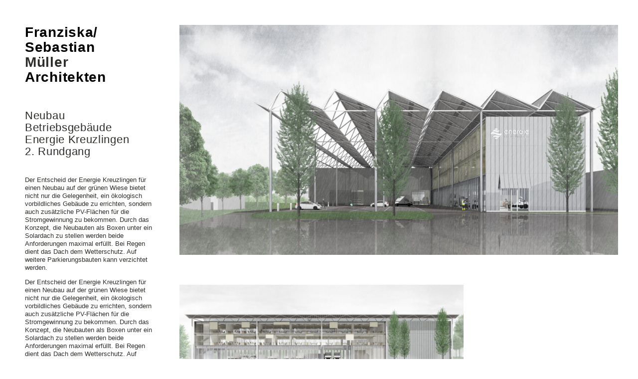

--- FILE ---
content_type: text/html; charset=UTF-8
request_url: http://www.fsm.archi/?p=2111
body_size: 10633
content:
<!DOCTYPE html>
<html lang="de">
<head>
<meta charset="UTF-8" />
<meta name=viewport content="width=device-width, initial-scale=1">
<title>Neubau BetriebsgebäudeEnergie Kreuzlingen 2. Rundgang &#8211; Franziska Sebastian Müller Architekten</title>
<link rel="profile" href="http://gmpg.org/xfn/11" />
<link rel="stylesheet" type="text/css" media="all" href="http://www.fsm.archi/wp-content/themes/FSM3_temp/style.css" />
<link rel="pingback" href="http://www.fsm.archi/xmlrpc.php" />
<link href="https://fonts.googleapis.com/css?family=Source+Sans+Pro" rel="stylesheet">
<link href="https://fonts.googleapis.com/css?family=Open+Sans:400,800" rel="stylesheet">
<meta name='robots' content='max-image-preview:large' />
	<style>img:is([sizes="auto" i], [sizes^="auto," i]) { contain-intrinsic-size: 3000px 1500px }</style>
	<link rel="alternate" type="application/rss+xml" title="Franziska Sebastian Müller Architekten &raquo; Feed" href="http://www.fsm.archi/?feed=rss2" />
<link rel="alternate" type="application/rss+xml" title="Franziska Sebastian Müller Architekten &raquo; Kommentar-Feed" href="http://www.fsm.archi/?feed=comments-rss2" />
<script type="text/javascript">
/* <![CDATA[ */
window._wpemojiSettings = {"baseUrl":"https:\/\/s.w.org\/images\/core\/emoji\/16.0.1\/72x72\/","ext":".png","svgUrl":"https:\/\/s.w.org\/images\/core\/emoji\/16.0.1\/svg\/","svgExt":".svg","source":{"concatemoji":"http:\/\/www.fsm.archi\/wp-includes\/js\/wp-emoji-release.min.js?ver=6.8.3"}};
/*! This file is auto-generated */
!function(s,n){var o,i,e;function c(e){try{var t={supportTests:e,timestamp:(new Date).valueOf()};sessionStorage.setItem(o,JSON.stringify(t))}catch(e){}}function p(e,t,n){e.clearRect(0,0,e.canvas.width,e.canvas.height),e.fillText(t,0,0);var t=new Uint32Array(e.getImageData(0,0,e.canvas.width,e.canvas.height).data),a=(e.clearRect(0,0,e.canvas.width,e.canvas.height),e.fillText(n,0,0),new Uint32Array(e.getImageData(0,0,e.canvas.width,e.canvas.height).data));return t.every(function(e,t){return e===a[t]})}function u(e,t){e.clearRect(0,0,e.canvas.width,e.canvas.height),e.fillText(t,0,0);for(var n=e.getImageData(16,16,1,1),a=0;a<n.data.length;a++)if(0!==n.data[a])return!1;return!0}function f(e,t,n,a){switch(t){case"flag":return n(e,"\ud83c\udff3\ufe0f\u200d\u26a7\ufe0f","\ud83c\udff3\ufe0f\u200b\u26a7\ufe0f")?!1:!n(e,"\ud83c\udde8\ud83c\uddf6","\ud83c\udde8\u200b\ud83c\uddf6")&&!n(e,"\ud83c\udff4\udb40\udc67\udb40\udc62\udb40\udc65\udb40\udc6e\udb40\udc67\udb40\udc7f","\ud83c\udff4\u200b\udb40\udc67\u200b\udb40\udc62\u200b\udb40\udc65\u200b\udb40\udc6e\u200b\udb40\udc67\u200b\udb40\udc7f");case"emoji":return!a(e,"\ud83e\udedf")}return!1}function g(e,t,n,a){var r="undefined"!=typeof WorkerGlobalScope&&self instanceof WorkerGlobalScope?new OffscreenCanvas(300,150):s.createElement("canvas"),o=r.getContext("2d",{willReadFrequently:!0}),i=(o.textBaseline="top",o.font="600 32px Arial",{});return e.forEach(function(e){i[e]=t(o,e,n,a)}),i}function t(e){var t=s.createElement("script");t.src=e,t.defer=!0,s.head.appendChild(t)}"undefined"!=typeof Promise&&(o="wpEmojiSettingsSupports",i=["flag","emoji"],n.supports={everything:!0,everythingExceptFlag:!0},e=new Promise(function(e){s.addEventListener("DOMContentLoaded",e,{once:!0})}),new Promise(function(t){var n=function(){try{var e=JSON.parse(sessionStorage.getItem(o));if("object"==typeof e&&"number"==typeof e.timestamp&&(new Date).valueOf()<e.timestamp+604800&&"object"==typeof e.supportTests)return e.supportTests}catch(e){}return null}();if(!n){if("undefined"!=typeof Worker&&"undefined"!=typeof OffscreenCanvas&&"undefined"!=typeof URL&&URL.createObjectURL&&"undefined"!=typeof Blob)try{var e="postMessage("+g.toString()+"("+[JSON.stringify(i),f.toString(),p.toString(),u.toString()].join(",")+"));",a=new Blob([e],{type:"text/javascript"}),r=new Worker(URL.createObjectURL(a),{name:"wpTestEmojiSupports"});return void(r.onmessage=function(e){c(n=e.data),r.terminate(),t(n)})}catch(e){}c(n=g(i,f,p,u))}t(n)}).then(function(e){for(var t in e)n.supports[t]=e[t],n.supports.everything=n.supports.everything&&n.supports[t],"flag"!==t&&(n.supports.everythingExceptFlag=n.supports.everythingExceptFlag&&n.supports[t]);n.supports.everythingExceptFlag=n.supports.everythingExceptFlag&&!n.supports.flag,n.DOMReady=!1,n.readyCallback=function(){n.DOMReady=!0}}).then(function(){return e}).then(function(){var e;n.supports.everything||(n.readyCallback(),(e=n.source||{}).concatemoji?t(e.concatemoji):e.wpemoji&&e.twemoji&&(t(e.twemoji),t(e.wpemoji)))}))}((window,document),window._wpemojiSettings);
/* ]]> */
</script>
<style id='wp-emoji-styles-inline-css' type='text/css'>

	img.wp-smiley, img.emoji {
		display: inline !important;
		border: none !important;
		box-shadow: none !important;
		height: 1em !important;
		width: 1em !important;
		margin: 0 0.07em !important;
		vertical-align: -0.1em !important;
		background: none !important;
		padding: 0 !important;
	}
</style>
<link rel='stylesheet' id='wp-block-library-css' href='http://www.fsm.archi/wp-includes/css/dist/block-library/style.min.css?ver=6.8.3' type='text/css' media='all' />
<style id='classic-theme-styles-inline-css' type='text/css'>
/*! This file is auto-generated */
.wp-block-button__link{color:#fff;background-color:#32373c;border-radius:9999px;box-shadow:none;text-decoration:none;padding:calc(.667em + 2px) calc(1.333em + 2px);font-size:1.125em}.wp-block-file__button{background:#32373c;color:#fff;text-decoration:none}
</style>
<style id='global-styles-inline-css' type='text/css'>
:root{--wp--preset--aspect-ratio--square: 1;--wp--preset--aspect-ratio--4-3: 4/3;--wp--preset--aspect-ratio--3-4: 3/4;--wp--preset--aspect-ratio--3-2: 3/2;--wp--preset--aspect-ratio--2-3: 2/3;--wp--preset--aspect-ratio--16-9: 16/9;--wp--preset--aspect-ratio--9-16: 9/16;--wp--preset--color--black: #000000;--wp--preset--color--cyan-bluish-gray: #abb8c3;--wp--preset--color--white: #ffffff;--wp--preset--color--pale-pink: #f78da7;--wp--preset--color--vivid-red: #cf2e2e;--wp--preset--color--luminous-vivid-orange: #ff6900;--wp--preset--color--luminous-vivid-amber: #fcb900;--wp--preset--color--light-green-cyan: #7bdcb5;--wp--preset--color--vivid-green-cyan: #00d084;--wp--preset--color--pale-cyan-blue: #8ed1fc;--wp--preset--color--vivid-cyan-blue: #0693e3;--wp--preset--color--vivid-purple: #9b51e0;--wp--preset--gradient--vivid-cyan-blue-to-vivid-purple: linear-gradient(135deg,rgba(6,147,227,1) 0%,rgb(155,81,224) 100%);--wp--preset--gradient--light-green-cyan-to-vivid-green-cyan: linear-gradient(135deg,rgb(122,220,180) 0%,rgb(0,208,130) 100%);--wp--preset--gradient--luminous-vivid-amber-to-luminous-vivid-orange: linear-gradient(135deg,rgba(252,185,0,1) 0%,rgba(255,105,0,1) 100%);--wp--preset--gradient--luminous-vivid-orange-to-vivid-red: linear-gradient(135deg,rgba(255,105,0,1) 0%,rgb(207,46,46) 100%);--wp--preset--gradient--very-light-gray-to-cyan-bluish-gray: linear-gradient(135deg,rgb(238,238,238) 0%,rgb(169,184,195) 100%);--wp--preset--gradient--cool-to-warm-spectrum: linear-gradient(135deg,rgb(74,234,220) 0%,rgb(151,120,209) 20%,rgb(207,42,186) 40%,rgb(238,44,130) 60%,rgb(251,105,98) 80%,rgb(254,248,76) 100%);--wp--preset--gradient--blush-light-purple: linear-gradient(135deg,rgb(255,206,236) 0%,rgb(152,150,240) 100%);--wp--preset--gradient--blush-bordeaux: linear-gradient(135deg,rgb(254,205,165) 0%,rgb(254,45,45) 50%,rgb(107,0,62) 100%);--wp--preset--gradient--luminous-dusk: linear-gradient(135deg,rgb(255,203,112) 0%,rgb(199,81,192) 50%,rgb(65,88,208) 100%);--wp--preset--gradient--pale-ocean: linear-gradient(135deg,rgb(255,245,203) 0%,rgb(182,227,212) 50%,rgb(51,167,181) 100%);--wp--preset--gradient--electric-grass: linear-gradient(135deg,rgb(202,248,128) 0%,rgb(113,206,126) 100%);--wp--preset--gradient--midnight: linear-gradient(135deg,rgb(2,3,129) 0%,rgb(40,116,252) 100%);--wp--preset--font-size--small: 13px;--wp--preset--font-size--medium: 20px;--wp--preset--font-size--large: 36px;--wp--preset--font-size--x-large: 42px;--wp--preset--spacing--20: 0.44rem;--wp--preset--spacing--30: 0.67rem;--wp--preset--spacing--40: 1rem;--wp--preset--spacing--50: 1.5rem;--wp--preset--spacing--60: 2.25rem;--wp--preset--spacing--70: 3.38rem;--wp--preset--spacing--80: 5.06rem;--wp--preset--shadow--natural: 6px 6px 9px rgba(0, 0, 0, 0.2);--wp--preset--shadow--deep: 12px 12px 50px rgba(0, 0, 0, 0.4);--wp--preset--shadow--sharp: 6px 6px 0px rgba(0, 0, 0, 0.2);--wp--preset--shadow--outlined: 6px 6px 0px -3px rgba(255, 255, 255, 1), 6px 6px rgba(0, 0, 0, 1);--wp--preset--shadow--crisp: 6px 6px 0px rgba(0, 0, 0, 1);}:where(.is-layout-flex){gap: 0.5em;}:where(.is-layout-grid){gap: 0.5em;}body .is-layout-flex{display: flex;}.is-layout-flex{flex-wrap: wrap;align-items: center;}.is-layout-flex > :is(*, div){margin: 0;}body .is-layout-grid{display: grid;}.is-layout-grid > :is(*, div){margin: 0;}:where(.wp-block-columns.is-layout-flex){gap: 2em;}:where(.wp-block-columns.is-layout-grid){gap: 2em;}:where(.wp-block-post-template.is-layout-flex){gap: 1.25em;}:where(.wp-block-post-template.is-layout-grid){gap: 1.25em;}.has-black-color{color: var(--wp--preset--color--black) !important;}.has-cyan-bluish-gray-color{color: var(--wp--preset--color--cyan-bluish-gray) !important;}.has-white-color{color: var(--wp--preset--color--white) !important;}.has-pale-pink-color{color: var(--wp--preset--color--pale-pink) !important;}.has-vivid-red-color{color: var(--wp--preset--color--vivid-red) !important;}.has-luminous-vivid-orange-color{color: var(--wp--preset--color--luminous-vivid-orange) !important;}.has-luminous-vivid-amber-color{color: var(--wp--preset--color--luminous-vivid-amber) !important;}.has-light-green-cyan-color{color: var(--wp--preset--color--light-green-cyan) !important;}.has-vivid-green-cyan-color{color: var(--wp--preset--color--vivid-green-cyan) !important;}.has-pale-cyan-blue-color{color: var(--wp--preset--color--pale-cyan-blue) !important;}.has-vivid-cyan-blue-color{color: var(--wp--preset--color--vivid-cyan-blue) !important;}.has-vivid-purple-color{color: var(--wp--preset--color--vivid-purple) !important;}.has-black-background-color{background-color: var(--wp--preset--color--black) !important;}.has-cyan-bluish-gray-background-color{background-color: var(--wp--preset--color--cyan-bluish-gray) !important;}.has-white-background-color{background-color: var(--wp--preset--color--white) !important;}.has-pale-pink-background-color{background-color: var(--wp--preset--color--pale-pink) !important;}.has-vivid-red-background-color{background-color: var(--wp--preset--color--vivid-red) !important;}.has-luminous-vivid-orange-background-color{background-color: var(--wp--preset--color--luminous-vivid-orange) !important;}.has-luminous-vivid-amber-background-color{background-color: var(--wp--preset--color--luminous-vivid-amber) !important;}.has-light-green-cyan-background-color{background-color: var(--wp--preset--color--light-green-cyan) !important;}.has-vivid-green-cyan-background-color{background-color: var(--wp--preset--color--vivid-green-cyan) !important;}.has-pale-cyan-blue-background-color{background-color: var(--wp--preset--color--pale-cyan-blue) !important;}.has-vivid-cyan-blue-background-color{background-color: var(--wp--preset--color--vivid-cyan-blue) !important;}.has-vivid-purple-background-color{background-color: var(--wp--preset--color--vivid-purple) !important;}.has-black-border-color{border-color: var(--wp--preset--color--black) !important;}.has-cyan-bluish-gray-border-color{border-color: var(--wp--preset--color--cyan-bluish-gray) !important;}.has-white-border-color{border-color: var(--wp--preset--color--white) !important;}.has-pale-pink-border-color{border-color: var(--wp--preset--color--pale-pink) !important;}.has-vivid-red-border-color{border-color: var(--wp--preset--color--vivid-red) !important;}.has-luminous-vivid-orange-border-color{border-color: var(--wp--preset--color--luminous-vivid-orange) !important;}.has-luminous-vivid-amber-border-color{border-color: var(--wp--preset--color--luminous-vivid-amber) !important;}.has-light-green-cyan-border-color{border-color: var(--wp--preset--color--light-green-cyan) !important;}.has-vivid-green-cyan-border-color{border-color: var(--wp--preset--color--vivid-green-cyan) !important;}.has-pale-cyan-blue-border-color{border-color: var(--wp--preset--color--pale-cyan-blue) !important;}.has-vivid-cyan-blue-border-color{border-color: var(--wp--preset--color--vivid-cyan-blue) !important;}.has-vivid-purple-border-color{border-color: var(--wp--preset--color--vivid-purple) !important;}.has-vivid-cyan-blue-to-vivid-purple-gradient-background{background: var(--wp--preset--gradient--vivid-cyan-blue-to-vivid-purple) !important;}.has-light-green-cyan-to-vivid-green-cyan-gradient-background{background: var(--wp--preset--gradient--light-green-cyan-to-vivid-green-cyan) !important;}.has-luminous-vivid-amber-to-luminous-vivid-orange-gradient-background{background: var(--wp--preset--gradient--luminous-vivid-amber-to-luminous-vivid-orange) !important;}.has-luminous-vivid-orange-to-vivid-red-gradient-background{background: var(--wp--preset--gradient--luminous-vivid-orange-to-vivid-red) !important;}.has-very-light-gray-to-cyan-bluish-gray-gradient-background{background: var(--wp--preset--gradient--very-light-gray-to-cyan-bluish-gray) !important;}.has-cool-to-warm-spectrum-gradient-background{background: var(--wp--preset--gradient--cool-to-warm-spectrum) !important;}.has-blush-light-purple-gradient-background{background: var(--wp--preset--gradient--blush-light-purple) !important;}.has-blush-bordeaux-gradient-background{background: var(--wp--preset--gradient--blush-bordeaux) !important;}.has-luminous-dusk-gradient-background{background: var(--wp--preset--gradient--luminous-dusk) !important;}.has-pale-ocean-gradient-background{background: var(--wp--preset--gradient--pale-ocean) !important;}.has-electric-grass-gradient-background{background: var(--wp--preset--gradient--electric-grass) !important;}.has-midnight-gradient-background{background: var(--wp--preset--gradient--midnight) !important;}.has-small-font-size{font-size: var(--wp--preset--font-size--small) !important;}.has-medium-font-size{font-size: var(--wp--preset--font-size--medium) !important;}.has-large-font-size{font-size: var(--wp--preset--font-size--large) !important;}.has-x-large-font-size{font-size: var(--wp--preset--font-size--x-large) !important;}
:where(.wp-block-post-template.is-layout-flex){gap: 1.25em;}:where(.wp-block-post-template.is-layout-grid){gap: 1.25em;}
:where(.wp-block-columns.is-layout-flex){gap: 2em;}:where(.wp-block-columns.is-layout-grid){gap: 2em;}
:root :where(.wp-block-pullquote){font-size: 1.5em;line-height: 1.6;}
</style>
<script type="text/javascript" src="http://www.fsm.archi/wp-content/themes/FSM3_temp/libs/jquery-1.6.1.min.js?ver=6.8.3" id="jquery-js"></script>
<script type="text/javascript" src="http://www.fsm.archi/wp-content/themes/FSM3_temp/libs/jquery.masonry.min.js?ver=6.8.3" id="jquery_masonry-js"></script>
<script type="text/javascript" src="http://www.fsm.archi/wp-content/themes/FSM3_temp/libs/jquery-ui.custom.min.js?ver=6.8.3" id="jquery_ui-js"></script>
<script type="text/javascript" src="http://www.fsm.archi/wp-content/themes/FSM3_temp/libs/jquery.infinitescroll.min.js?ver=6.8.3" id="jquery_infinitescroll-js"></script>
<link rel="https://api.w.org/" href="http://www.fsm.archi/index.php?rest_route=/" /><link rel="alternate" title="JSON" type="application/json" href="http://www.fsm.archi/index.php?rest_route=/wp/v2/posts/2111" /><link rel="EditURI" type="application/rsd+xml" title="RSD" href="http://www.fsm.archi/xmlrpc.php?rsd" />
<meta name="generator" content="WordPress 6.8.3" />
<link rel="canonical" href="http://www.fsm.archi/?p=2111" />
<link rel='shortlink' href='http://www.fsm.archi/?p=2111' />
<link rel="alternate" title="oEmbed (JSON)" type="application/json+oembed" href="http://www.fsm.archi/index.php?rest_route=%2Foembed%2F1.0%2Fembed&#038;url=http%3A%2F%2Fwww.fsm.archi%2F%3Fp%3D2111" />
<link rel="alternate" title="oEmbed (XML)" type="text/xml+oembed" href="http://www.fsm.archi/index.php?rest_route=%2Foembed%2F1.0%2Fembed&#038;url=http%3A%2F%2Fwww.fsm.archi%2F%3Fp%3D2111&#038;format=xml" />
<meta name="bmi-version" content="2.0.0" />      <script defer type="text/javascript" id="bmip-js-inline-remove-js">
        function objectToQueryString(obj){
          return Object.keys(obj).map(key => key + '=' + obj[key]).join('&');
        }

        function globalBMIKeepAlive() {
          let xhr = new XMLHttpRequest();
          let data = { action: "bmip_keepalive", token: "bmip", f: "refresh" };
          let url = 'http://www.fsm.archi/wp-admin/admin-ajax.php' + '?' + objectToQueryString(data);
          xhr.open('POST', url, true);
          xhr.setRequestHeader("X-Requested-With", "XMLHttpRequest");
          xhr.onreadystatechange = function () {
            if (xhr.readyState === 4) {
              let response;
              if (response = JSON.parse(xhr.responseText)) {
                if (typeof response.status != 'undefined' && response.status === 'success') {
                  //setTimeout(globalBMIKeepAlive, 3000);
                } else {
                  //setTimeout(globalBMIKeepAlive, 20000);
                }
              }
            }
          };

          xhr.send(JSON.stringify(data));
        }

        document.querySelector('#bmip-js-inline-remove-js').remove();
      </script>
      <link rel="icon" href="http://www.fsm.archi/wp-content/uploads/2025/11/cropped-logo-scaled-1-32x32.jpg" sizes="32x32" />
<link rel="icon" href="http://www.fsm.archi/wp-content/uploads/2025/11/cropped-logo-scaled-1-192x192.jpg" sizes="192x192" />
<link rel="apple-touch-icon" href="http://www.fsm.archi/wp-content/uploads/2025/11/cropped-logo-scaled-1-180x180.jpg" />
<meta name="msapplication-TileImage" content="http://www.fsm.archi/wp-content/uploads/2025/11/cropped-logo-scaled-1-270x270.jpg" />

<style type="text/css">
/* color from theme options */
a, .menu a:hover, #nav-above a:hover, #nav1 a:hover; #footer a:hover, .entry-meta a:hover, { color: #dfded8; }
.fetch:hover { background: #dfded8; }
blockquote { border-color: #dfded8; }
.menu ul .current-menu-item a { color: #dfded8; }
#respond .form-submit input { background: #dfded8; }


.box .texts { border: 20px solid #dfded8; background: #dfded8;  }
.box .categories { padding-top: 15px; }
</style>

<script type="text/javascript">
$(document).ready(function() {
	// shortcodes
	$('.wide').detach().appendTo('#wides');
	$('.aside').detach().appendTo('.entry-aside');

	// fluid grid
	
	function wrapperWidth() {
		var wrapper_width = $('body').width() - 25;
		wrapper_width = Math.floor(wrapper_width / 310) * 310 - 50;
		if (wrapper_width > 1500) wrapper_width = 1500;
		$('.wrapper').css('width', wrapper_width);
	}

	wrapperWidth();
	$(window).resize(function() {
		wrapperWidth();
	});

	
	// search
	$(document).ready(function() {
		$('#s').val('Search');
	});

	$('#s').bind('focus', function() {
		$(this).css('border-color', '#dfded8');
		if ($(this).val() == 'Search') $(this).val('');
	});

	$('#s').bind('blur', function() {
		$(this).css('border-color', '#DEDFE0');
		if ($(this).val() == '') $(this).val('Search');
	});

	// grid
	$('#boxes').masonry({
		itemSelector: '.box',
		columnWidth: 260,
		gutterWidth: 50
	});

	$('#related').masonry({
		itemSelector: '.box',
		columnWidth: 260,
		gutterWidth: 50
	});
	
	$('.texts').live({
		'mouseenter': function() {
			if ($(this).height() < $(this).find('.abs').height()) {
				$(this).height($(this).find('.abs').height());
			}
			$(this).stop(true, true).animate({
				'opacity': '1',
				'filter': 'alpha(opacity=100)'
			}, 0);
		},
		'mouseleave': function() {
			$(this).stop(true, true).animate({
				'opacity': '0',
				'filter': 'alpha(opacity=0)'
			}, 0);
		}
	});

	// comments
	$('.comment-form-author label').hide();
	$('.comment-form-author span').hide();
	$('.comment-form-email label').hide();
	$('.comment-form-email span').hide();
	$('.comment-form-url label').hide();
	$('.comment-form-comment label').hide();

	if ($('.comment-form-author input').val() == '')
	{
		$('.comment-form-author input').val('Name (required)');
	}
	if ($('.comment-form-email input').val() == '')
	{
		$('.comment-form-email input').val('Email (required)');
	}
	if ($('.comment-form-url input').val() == '')
	{
		$('.comment-form-url input').val('URL');
	}
	if ($('.comment-form-comment textarea').html() == '')
	{
		$('.comment-form-comment textarea').html('Your message');
	}
	
	$('.comment-form-author input').bind('focus', function() {
		$(this).css('border-color', '#dfded8').css('color', '#333');
		if ($(this).val() == 'Name (required)') $(this).val('');
	});
	$('.comment-form-author input').bind('blur', function() {
		$(this).css('border-color', '#ccc').css('color', '#6b6b6b');
		if ($(this).val().trim() == '') $(this).val('Name (required)');
	});
	$('.comment-form-email input').bind('focus', function() {
		$(this).css('border-color', '#dfded8').css('color', '#333');
		if ($(this).val() == 'Email (required)') $(this).val('');
	});
	$('.comment-form-email input').bind('blur', function() {
		$(this).css('border-color', '#ccc').css('color', '#6b6b6b');
		if ($(this).val().trim() == '') $(this).val('Email (required)');
	});
	$('.comment-form-url input').bind('focus', function() {
		$(this).css('border-color', '#dfded8').css('color', '#333');
		if ($(this).val() == 'URL') $(this).val('');
	});
	$('.comment-form-url input').bind('blur', function() {
		$(this).css('border-color', '#ccc').css('color', '#6b6b6b');
		if ($(this).val().trim() == '') $(this).val('URL');
	});
	$('.comment-form-comment textarea').bind('focus', function() {
		$(this).css('border-color', '#dfded8').css('color', '#333');
		if ($(this).val() == 'Your message') $(this).val('');
	});
	$('.comment-form-comment textarea').bind('blur', function() {
		$(this).css('border-color', '#ccc').css('color', '#6b6b6b');
		if ($(this).val().trim() == '') $(this).val('Your message');
	});
	$('#commentform').bind('submit', function(e) {
		if ($('.comment-form-author input').val() == 'Name (required)')
		{
			$('.comment-form-author input').val('');
		}
		if ($('.comment-form-email input').val() == 'Email (required)')
		{
			$('.comment-form-email input').val('');
		}
		if ($('.comment-form-url input').val() == 'URL')
		{
			$('.comment-form-url input').val('');
		}
		if ($('.comment-form-comment textarea').val() == 'Your message')
		{
			$('.comment-form-comment textarea').val('');
		}
	})

	$('.commentlist li div').bind('mouseover', function() {
		var reply = $(this).find('.reply')[0];
		$(reply).find('.comment-reply-link').show();
	});

	$('.commentlist li div').bind('mouseout', function() {
		var reply = $(this).find('.reply')[0];
		$(reply).find('.comment-reply-link').hide();
	});
});
</script>

<link rel="shortcut icon" href="http://www.fsm.archi/wp-content/themes/FSM3_temp/favico.ico" /></head>

<body class="wp-singular post-template-default single single-post postid-2111 single-format-standard wp-theme-imbalance2 wp-child-theme-FSM3_temp">

<div class="wrapper">
	<div id="main">

	

	<div id="content">
		



<div id="nav">
	<div id="nav1">
		<a href="http://www.fsm.archi/?p=987">Franziska/</a><br>
		<a href="http://www.fsm.archi/?p=976">Sebastian</a><br>
		Müller<br>
		<a href="http://www.fsm.archi/?p=1029">Architekten</a><br>
	</div>

	<div id="beitrag-data">
			<h1>
				Neubau <br>Betriebsgebäude<br>Energie Kreuzlingen<br> 2. Rundgang<br><br>			</h1>
			<p>Der Entscheid der Energie Kreuzlingen für einen Neubau auf der grünen Wiese bietet nicht nur die Gelegenheit, ein ökologisch vorbildliches Gebäude zu errichten, sondern auch zusätzliche PV-Flächen für die Stromgewinnung zu bekommen. Durch das Konzept, die Neubauten als Boxen unter ein Solardach zu stellen werden beide Anforderungen maximal erfüllt. Bei Regen dient das Dach dem Wetterschutz. Auf weitere Parkierungsbauten kann verzichtet werden.</p>
	
		</div>


	<div id="beitrag-text">
		<p>Der Entscheid der Energie Kreuzlingen für einen Neubau auf der grünen Wiese bietet nicht nur die Gelegenheit, ein ökologisch vorbildliches Gebäude zu errichten, sondern auch zusätzliche PV-Flächen für die Stromgewinnung zu bekommen. Durch das Konzept, die Neubauten als Boxen unter ein Solardach zu stellen werden beide Anforderungen maximal erfüllt. Bei Regen dient das Dach dem Wetterschutz. Auf weitere Parkierungsbauten kann verzichtet werden.</p>
	</div>

	<div id="nav2">	
		Franziska / Sebastian Müller<br>
		Architekten ETH GmbH<br><br>
		<a href="https://www.google.ch/maps/place/Manessestrasse+170,+8045+Zürich/@47.3616956,8.5201353,17z/data=!3m1!4b1!4m5!3m4!1s0x479009f114ef1545:0x27ee6e3dad3c6a1b!8m2!3d47.3616956!4d8.522324" target="_blank">
		Manessestrasse 170<br>
		8045 Zürich<br><br></a>
		<a href="tel:+41-44-500-42-13" target="_blank">
		T +41 44 500 42 13<br><br></a>
		<a href="mailto:fsm@fsm.archi" target="_blank">
		fsm@fsm.archi<br></a>
		<a href="http://www.fsm.archi">
		fsm.archi<br></a>
		<br><br><br>
		<span style="color:#cc1a63;">Bewerbungen bitte auf </span>
		<strong>
			<a href="mailto:job@fsm.archi" style="color:#cc1a63;">
				job@fsm.archi
			</a>
		</strong><br>
	</div>
</div><!-- #nav -->
	
	<div id="graufeld">

		<div id="beitrag-hauptbild">
			<div id="hauptbox"><a href=http://www.fsm.archi/wp-content/uploads/2023/01/Front_03_korrigiert-BÄUME.jpg><img src=http://www.fsm.archi/wp-content/uploads/2023/01/Front_03_korrigiert-BÄUME-1190x624.jpg alt=></a></div><br>		</div>

		<div id="beitrag-rechts">
			<div id="bildbox-rechts"><a href=http://www.fsm.archi/wp-content/uploads/2023/01/Strasse-korrigiert-BÄUME.jpg><img src=http://www.fsm.archi/wp-content/uploads/2023/01/Strasse-korrigiert-BÄUME-1190x362.jpg alt=></a></div>			<div id="bildbox-rechts"><a href=http://www.fsm.archi/wp-content/uploads/2023/01/Parasol_Detail2.jpg><img src=http://www.fsm.archi/wp-content/uploads/2023/01/Parasol_Detail2-1190x1742.jpg alt=></a></div>			<div id="bildbox-rechts"><a href=http://www.fsm.archi/wp-content/uploads/2023/01/Parasol_Detail1.jpg><img src=http://www.fsm.archi/wp-content/uploads/2023/01/Parasol_Detail1-1190x1635.jpg alt=></a></div>			<div id="bildbox-rechts"><a href=http://www.fsm.archi/wp-content/uploads/2023/01/Parasol_Skizzen.jpg><img src=http://www.fsm.archi/wp-content/uploads/2023/01/Parasol_Skizzen-666x2000.jpg alt=></a></div>																				</div> <!--schliesse "beitrag-rechts"-->

		<div id="beitrag-links">
			
			<div id="bildbox-links"><a href=http://www.fsm.archi/wp-content/uploads/2023/01/Parasol_Schwarzplan.jpg><img src=http://www.fsm.archi/wp-content/uploads/2023/01/Parasol_Schwarzplan-570x489.jpg alt=></a></div><br>			<div id="bildbox-links"><a href=http://www.fsm.archi/wp-content/uploads/2023/01/Parasol_Plan1.jpg><img src=http://www.fsm.archi/wp-content/uploads/2023/01/Parasol_Plan1-570x413.jpg alt=></a><h5> Grundriss 2. OG </h5></div><br>			<div id="bildbox-links"><a href=http://www.fsm.archi/wp-content/uploads/2023/01/Parasol_Plan2.jpg><img src=http://www.fsm.archi/wp-content/uploads/2023/01/Parasol_Plan2-570x401.jpg alt=></a><h5> Grundriss 1. OG </h5></div><br>			<div id="bildbox-links"><a href=http://www.fsm.archi/wp-content/uploads/2023/01/Parasol_Plan3.jpg><img src=http://www.fsm.archi/wp-content/uploads/2023/01/Parasol_Plan3-570x154.jpg alt=></a><h5> Grundriss UG </h5></div><br>			<div id="bildbox-links"><a href=http://www.fsm.archi/wp-content/uploads/2023/01/Parasol_Schnitt3.jpg><img src=http://www.fsm.archi/wp-content/uploads/2023/01/Parasol_Schnitt3-570x178.jpg alt=></a><h5> Längsschnitt </h5></div><br>			<div id="bildbox-links"><a href=http://www.fsm.archi/wp-content/uploads/2023/01/Parasol_Schnitt2.jpg><img src=http://www.fsm.archi/wp-content/uploads/2023/01/Parasol_Schnitt2-570x203.jpg alt=></a><h5> Querschnitt </h5></div><br>			<div id="bildbox-links"><a href=http://www.fsm.archi/wp-content/uploads/2023/01/Parasol_Ansicht3.jpg><img src=http://www.fsm.archi/wp-content/uploads/2023/01/Parasol_Ansicht3-570x157.jpg alt=></a><h5> Fassadenansicht
 </h5></div><br>											</div> <!--schliesse "beitrag-links"-->
		
		

	</div> <!--schliesse "graufeld"-->






				
<div class="recent clear">
		
	<div id="related">
	
	
	<div class="box">
		<div class="rel">

			<!-- Erst Bild Aufrufen -->
			<a href="http://www.fsm.archi/?p=2714"><img width="260" height="260" src="http://www.fsm.archi/wp-content/uploads/2026/01/v3-exterior-260x260.jpg" class="attachment-homepage-thumb size-homepage-thumb wp-post-image" alt="" title="" decoding="async" loading="lazy" srcset="http://www.fsm.archi/wp-content/uploads/2026/01/v3-exterior-260x260.jpg 260w, http://www.fsm.archi/wp-content/uploads/2026/01/v3-exterior-570x570.jpg 570w, http://www.fsm.archi/wp-content/uploads/2026/01/v3-exterior-1190x1190.jpg 1190w, http://www.fsm.archi/wp-content/uploads/2026/01/v3-exterior-1536x1536.jpg 1536w, http://www.fsm.archi/wp-content/uploads/2026/01/v3-exterior-2048x2048.jpg 2048w" sizes="auto, (max-width: 260px) 100vw, 260px" /></a>

			<!-- Text -->
							
					<h1>
						<a href="http://www.fsm.archi/?p=2714">Erweiterung Kantonsschule<br> Wohlen (KSWO)<br>Offener Wettbewerb 2025<b><br>1. Preis</b></a>
					</h1><br>
					


														

			
			<div class="texts">
				
				<div class="abs">

					<!-- Erst Bild Aufrufen -->
											<a href="http://www.fsm.archi/?p=2714"><img width="260" height="260" src="http://www.fsm.archi/wp-content/uploads/2026/01/v3-exterior-260x260.jpg" class="attachment-homepage-thumb size-homepage-thumb wp-post-image" alt="" title="" decoding="async" loading="lazy" srcset="http://www.fsm.archi/wp-content/uploads/2026/01/v3-exterior-260x260.jpg 260w, http://www.fsm.archi/wp-content/uploads/2026/01/v3-exterior-570x570.jpg 570w, http://www.fsm.archi/wp-content/uploads/2026/01/v3-exterior-1190x1190.jpg 1190w, http://www.fsm.archi/wp-content/uploads/2026/01/v3-exterior-1536x1536.jpg 1536w, http://www.fsm.archi/wp-content/uploads/2026/01/v3-exterior-2048x2048.jpg 2048w" sizes="auto, (max-width: 260px) 100vw, 260px" /></a>
					
					<!-- Text -->
					<h1>
						<a href="http://www.fsm.archi/?p=2714">Erweiterung Kantonsschule<br> Wohlen (KSWO)<br>Offener Wettbewerb 2025<b><br>1. Preis</b></a>
					</h1><br>
					

										
					
				</div>
			</div>
		</div>
	</div>

	
	<div class="box">
		<div class="rel">

			<!-- Erst Bild Aufrufen -->
			<a href="http://www.fsm.archi/?p=2635"><img width="260" height="236" src="http://www.fsm.archi/wp-content/uploads/2026/01/v1-facade-260x236.jpg" class="attachment-homepage-thumb size-homepage-thumb wp-post-image" alt="" title="" decoding="async" loading="lazy" srcset="http://www.fsm.archi/wp-content/uploads/2026/01/v1-facade-260x236.jpg 260w, http://www.fsm.archi/wp-content/uploads/2026/01/v1-facade-570x518.jpg 570w, http://www.fsm.archi/wp-content/uploads/2026/01/v1-facade-1190x1082.jpg 1190w, http://www.fsm.archi/wp-content/uploads/2026/01/v1-facade-1536x1397.jpg 1536w, http://www.fsm.archi/wp-content/uploads/2026/01/v1-facade-2048x1862.jpg 2048w" sizes="auto, (max-width: 260px) 100vw, 260px" /></a>

			<!-- Text -->
							
					<h1>
						<a href="http://www.fsm.archi/?p=2635">Gesundheitszentrum<br>für das Alter Grünau Zürich<br>Selektiver Wettbewerb 2025<br><b>1. Preis</b></a>
					</h1><br>
					


														

			
			<div class="texts">
				
				<div class="abs">

					<!-- Erst Bild Aufrufen -->
											<a href="http://www.fsm.archi/?p=2635"><img width="260" height="236" src="http://www.fsm.archi/wp-content/uploads/2026/01/v1-facade-260x236.jpg" class="attachment-homepage-thumb size-homepage-thumb wp-post-image" alt="" title="" decoding="async" loading="lazy" srcset="http://www.fsm.archi/wp-content/uploads/2026/01/v1-facade-260x236.jpg 260w, http://www.fsm.archi/wp-content/uploads/2026/01/v1-facade-570x518.jpg 570w, http://www.fsm.archi/wp-content/uploads/2026/01/v1-facade-1190x1082.jpg 1190w, http://www.fsm.archi/wp-content/uploads/2026/01/v1-facade-1536x1397.jpg 1536w, http://www.fsm.archi/wp-content/uploads/2026/01/v1-facade-2048x1862.jpg 2048w" sizes="auto, (max-width: 260px) 100vw, 260px" /></a>
					
					<!-- Text -->
					<h1>
						<a href="http://www.fsm.archi/?p=2635">Gesundheitszentrum<br>für das Alter Grünau Zürich<br>Selektiver Wettbewerb 2025<br><b>1. Preis</b></a>
					</h1><br>
					

										
					
				</div>
			</div>
		</div>
	</div>

	
	<div class="box">
		<div class="rel">

			<!-- Erst Bild Aufrufen -->
			<a href="http://www.fsm.archi/?p=2572"><img width="260" height="151" src="http://www.fsm.archi/wp-content/uploads/2025/11/Bildschirmfoto-2023-11-30-um-17.11.23-260x151.png" class="attachment-homepage-thumb size-homepage-thumb wp-post-image" alt="" title="" decoding="async" loading="lazy" srcset="http://www.fsm.archi/wp-content/uploads/2025/11/Bildschirmfoto-2023-11-30-um-17.11.23-260x151.png 260w, http://www.fsm.archi/wp-content/uploads/2025/11/Bildschirmfoto-2023-11-30-um-17.11.23-1190x692.png 1190w, http://www.fsm.archi/wp-content/uploads/2025/11/Bildschirmfoto-2023-11-30-um-17.11.23-1536x894.png 1536w, http://www.fsm.archi/wp-content/uploads/2025/11/Bildschirmfoto-2023-11-30-um-17.11.23-2048x1191.png 2048w, http://www.fsm.archi/wp-content/uploads/2025/11/Bildschirmfoto-2023-11-30-um-17.11.23-570x332.png 570w" sizes="auto, (max-width: 260px) 100vw, 260px" /></a>

			<!-- Text -->
							
					<h1>
						<a href="http://www.fsm.archi/?p=2572">Schulanlage Brunnenhof <br>Offener Wettbewerb 2024 <br><b>2. Preis</b></a>
					</h1><br>
					


														

			
			<div class="texts">
				
				<div class="abs">

					<!-- Erst Bild Aufrufen -->
											<a href="http://www.fsm.archi/?p=2572"><img width="260" height="151" src="http://www.fsm.archi/wp-content/uploads/2025/11/Bildschirmfoto-2023-11-30-um-17.11.23-260x151.png" class="attachment-homepage-thumb size-homepage-thumb wp-post-image" alt="" title="" decoding="async" loading="lazy" srcset="http://www.fsm.archi/wp-content/uploads/2025/11/Bildschirmfoto-2023-11-30-um-17.11.23-260x151.png 260w, http://www.fsm.archi/wp-content/uploads/2025/11/Bildschirmfoto-2023-11-30-um-17.11.23-1190x692.png 1190w, http://www.fsm.archi/wp-content/uploads/2025/11/Bildschirmfoto-2023-11-30-um-17.11.23-1536x894.png 1536w, http://www.fsm.archi/wp-content/uploads/2025/11/Bildschirmfoto-2023-11-30-um-17.11.23-2048x1191.png 2048w, http://www.fsm.archi/wp-content/uploads/2025/11/Bildschirmfoto-2023-11-30-um-17.11.23-570x332.png 570w" sizes="auto, (max-width: 260px) 100vw, 260px" /></a>
					
					<!-- Text -->
					<h1>
						<a href="http://www.fsm.archi/?p=2572">Schulanlage Brunnenhof <br>Offener Wettbewerb 2024 <br><b>2. Preis</b></a>
					</h1><br>
					

										
					
				</div>
			</div>
		</div>
	</div>

	
	<div class="box">
		<div class="rel">

			<!-- Erst Bild Aufrufen -->
			<a href="http://www.fsm.archi/?p=2535"><img width="260" height="224" src="http://www.fsm.archi/wp-content/uploads/2025/11/Bildschirmfoto-2023-09-27-um-16.21.17-scaled-e1763674984243-260x224.png" class="attachment-homepage-thumb size-homepage-thumb wp-post-image" alt="" title="" decoding="async" loading="lazy" srcset="http://www.fsm.archi/wp-content/uploads/2025/11/Bildschirmfoto-2023-09-27-um-16.21.17-scaled-e1763674984243-260x224.png 260w, http://www.fsm.archi/wp-content/uploads/2025/11/Bildschirmfoto-2023-09-27-um-16.21.17-scaled-e1763674984243-570x492.png 570w, http://www.fsm.archi/wp-content/uploads/2025/11/Bildschirmfoto-2023-09-27-um-16.21.17-scaled-e1763674984243-1190x1027.png 1190w, http://www.fsm.archi/wp-content/uploads/2025/11/Bildschirmfoto-2023-09-27-um-16.21.17-scaled-e1763674984243-1536x1326.png 1536w, http://www.fsm.archi/wp-content/uploads/2025/11/Bildschirmfoto-2023-09-27-um-16.21.17-scaled-e1763674984243.png 1810w" sizes="auto, (max-width: 260px) 100vw, 260px" /></a>

			<!-- Text -->
							
					<h1>
						<a href="http://www.fsm.archi/?p=2535">Schulhaus Aussenwachten<br>Offener Wettbewerb 2023</a>
					</h1><br>
					


														

			
			<div class="texts">
				
				<div class="abs">

					<!-- Erst Bild Aufrufen -->
											<a href="http://www.fsm.archi/?p=2535"><img width="260" height="224" src="http://www.fsm.archi/wp-content/uploads/2025/11/Bildschirmfoto-2023-09-27-um-16.21.17-scaled-e1763674984243-260x224.png" class="attachment-homepage-thumb size-homepage-thumb wp-post-image" alt="" title="" decoding="async" loading="lazy" srcset="http://www.fsm.archi/wp-content/uploads/2025/11/Bildschirmfoto-2023-09-27-um-16.21.17-scaled-e1763674984243-260x224.png 260w, http://www.fsm.archi/wp-content/uploads/2025/11/Bildschirmfoto-2023-09-27-um-16.21.17-scaled-e1763674984243-570x492.png 570w, http://www.fsm.archi/wp-content/uploads/2025/11/Bildschirmfoto-2023-09-27-um-16.21.17-scaled-e1763674984243-1190x1027.png 1190w, http://www.fsm.archi/wp-content/uploads/2025/11/Bildschirmfoto-2023-09-27-um-16.21.17-scaled-e1763674984243-1536x1326.png 1536w, http://www.fsm.archi/wp-content/uploads/2025/11/Bildschirmfoto-2023-09-27-um-16.21.17-scaled-e1763674984243.png 1810w" sizes="auto, (max-width: 260px) 100vw, 260px" /></a>
					
					<!-- Text -->
					<h1>
						<a href="http://www.fsm.archi/?p=2535">Schulhaus Aussenwachten<br>Offener Wettbewerb 2023</a>
					</h1><br>
					

										
					
				</div>
			</div>
		</div>
	</div>

	
	<div class="box">
		<div class="rel">

			<!-- Erst Bild Aufrufen -->
			<a href="http://www.fsm.archi/?p=2456"><img width="260" height="260" src="http://www.fsm.archi/wp-content/uploads/2025/11/Utogrund-260x260.jpg" class="attachment-homepage-thumb size-homepage-thumb wp-post-image" alt="" title="" decoding="async" loading="lazy" srcset="http://www.fsm.archi/wp-content/uploads/2025/11/Utogrund-260x260.jpg 260w, http://www.fsm.archi/wp-content/uploads/2025/11/Utogrund-570x570.jpg 570w, http://www.fsm.archi/wp-content/uploads/2025/11/Utogrund-1190x1190.jpg 1190w, http://www.fsm.archi/wp-content/uploads/2025/11/Utogrund.jpg 1440w" sizes="auto, (max-width: 260px) 100vw, 260px" /></a>

			<!-- Text -->
							
					<h1>
						<a href="http://www.fsm.archi/?p=2456">Ersatzneubau <br>Schulanlage Utogrund <br>offener Wettbewerb 2023</a>
					</h1><br>
					


														

			
			<div class="texts">
				
				<div class="abs">

					<!-- Erst Bild Aufrufen -->
											<a href="http://www.fsm.archi/?p=2456"><img width="260" height="260" src="http://www.fsm.archi/wp-content/uploads/2025/11/Utogrund-260x260.jpg" class="attachment-homepage-thumb size-homepage-thumb wp-post-image" alt="" title="" decoding="async" loading="lazy" srcset="http://www.fsm.archi/wp-content/uploads/2025/11/Utogrund-260x260.jpg 260w, http://www.fsm.archi/wp-content/uploads/2025/11/Utogrund-570x570.jpg 570w, http://www.fsm.archi/wp-content/uploads/2025/11/Utogrund-1190x1190.jpg 1190w, http://www.fsm.archi/wp-content/uploads/2025/11/Utogrund.jpg 1440w" sizes="auto, (max-width: 260px) 100vw, 260px" /></a>
					
					<!-- Text -->
					<h1>
						<a href="http://www.fsm.archi/?p=2456">Ersatzneubau <br>Schulanlage Utogrund <br>offener Wettbewerb 2023</a>
					</h1><br>
					

										
					
				</div>
			</div>
		</div>
	</div>

	
	<div class="box">
		<div class="rel">

			<!-- Erst Bild Aufrufen -->
			<a href="http://www.fsm.archi/?p=2328"><img width="260" height="256" src="http://www.fsm.archi/wp-content/uploads/2023/10/PlatzP-260x256.png" class="attachment-homepage-thumb size-homepage-thumb wp-post-image" alt="" title="" decoding="async" loading="lazy" srcset="http://www.fsm.archi/wp-content/uploads/2023/10/PlatzP-260x256.png 260w, http://www.fsm.archi/wp-content/uploads/2023/10/PlatzP-570x561.png 570w, http://www.fsm.archi/wp-content/uploads/2023/10/PlatzP-1190x1171.png 1190w, http://www.fsm.archi/wp-content/uploads/2023/10/PlatzP-1536x1511.png 1536w, http://www.fsm.archi/wp-content/uploads/2023/10/PlatzP.png 1787w" sizes="auto, (max-width: 260px) 100vw, 260px" /></a>

			<!-- Text -->
							
					<h1>
						<a href="http://www.fsm.archi/?p=2328">Betreutes Alterswohnen <br>Wangensbach Küsnacht <br>Offener Wettbewerb 2023 <br><b>1. Preis</a>
					</h1><br>
					


														

			
			<div class="texts">
				
				<div class="abs">

					<!-- Erst Bild Aufrufen -->
											<a href="http://www.fsm.archi/?p=2328"><img width="260" height="256" src="http://www.fsm.archi/wp-content/uploads/2023/10/PlatzP-260x256.png" class="attachment-homepage-thumb size-homepage-thumb wp-post-image" alt="" title="" decoding="async" loading="lazy" srcset="http://www.fsm.archi/wp-content/uploads/2023/10/PlatzP-260x256.png 260w, http://www.fsm.archi/wp-content/uploads/2023/10/PlatzP-570x561.png 570w, http://www.fsm.archi/wp-content/uploads/2023/10/PlatzP-1190x1171.png 1190w, http://www.fsm.archi/wp-content/uploads/2023/10/PlatzP-1536x1511.png 1536w, http://www.fsm.archi/wp-content/uploads/2023/10/PlatzP.png 1787w" sizes="auto, (max-width: 260px) 100vw, 260px" /></a>
					
					<!-- Text -->
					<h1>
						<a href="http://www.fsm.archi/?p=2328">Betreutes Alterswohnen <br>Wangensbach Küsnacht <br>Offener Wettbewerb 2023 <br><b>1. Preis</a>
					</h1><br>
					

										
					
				</div>
			</div>
		</div>
	</div>

	
	<div class="box">
		<div class="rel">

			<!-- Erst Bild Aufrufen -->
			<a href="http://www.fsm.archi/?p=2281"><img width="260" height="208" src="http://www.fsm.archi/wp-content/uploads/2023/10/Aussen_Klein-260x208.png" class="attachment-homepage-thumb size-homepage-thumb wp-post-image" alt="" title="" decoding="async" loading="lazy" srcset="http://www.fsm.archi/wp-content/uploads/2023/10/Aussen_Klein-260x208.png 260w, http://www.fsm.archi/wp-content/uploads/2023/10/Aussen_Klein-570x456.png 570w, http://www.fsm.archi/wp-content/uploads/2023/10/Aussen_Klein-1190x953.png 1190w" sizes="auto, (max-width: 260px) 100vw, 260px" /></a>

			<!-- Text -->
							
					<h1>
						<a href="http://www.fsm.archi/?p=2281">Betreutes Alterswohnen <br>Tägermoos Küsnacht Offener  <br>Wettbewerb  2022 <br><b>4. Runde</a>
					</h1><br>
					


														

			
			<div class="texts">
				
				<div class="abs">

					<!-- Erst Bild Aufrufen -->
											<a href="http://www.fsm.archi/?p=2281"><img width="260" height="208" src="http://www.fsm.archi/wp-content/uploads/2023/10/Aussen_Klein-260x208.png" class="attachment-homepage-thumb size-homepage-thumb wp-post-image" alt="" title="" decoding="async" loading="lazy" srcset="http://www.fsm.archi/wp-content/uploads/2023/10/Aussen_Klein-260x208.png 260w, http://www.fsm.archi/wp-content/uploads/2023/10/Aussen_Klein-570x456.png 570w, http://www.fsm.archi/wp-content/uploads/2023/10/Aussen_Klein-1190x953.png 1190w" sizes="auto, (max-width: 260px) 100vw, 260px" /></a>
					
					<!-- Text -->
					<h1>
						<a href="http://www.fsm.archi/?p=2281">Betreutes Alterswohnen <br>Tägermoos Küsnacht Offener  <br>Wettbewerb  2022 <br><b>4. Runde</a>
					</h1><br>
					

										
					
				</div>
			</div>
		</div>
	</div>

	
	<div class="box">
		<div class="rel">

			<!-- Erst Bild Aufrufen -->
			<a href="http://www.fsm.archi/?p=2187"><img width="260" height="252" src="http://www.fsm.archi/wp-content/uploads/2023/01/Thekla_Visualisierung3_K2-260x252.jpg" class="attachment-homepage-thumb size-homepage-thumb wp-post-image" alt="" title="" decoding="async" loading="lazy" srcset="http://www.fsm.archi/wp-content/uploads/2023/01/Thekla_Visualisierung3_K2-260x252.jpg 260w, http://www.fsm.archi/wp-content/uploads/2023/01/Thekla_Visualisierung3_K2-570x552.jpg 570w, http://www.fsm.archi/wp-content/uploads/2023/01/Thekla_Visualisierung3_K2.jpg 1000w" sizes="auto, (max-width: 260px) 100vw, 260px" /></a>

			<!-- Text -->
							
					<h1>
						<a href="http://www.fsm.archi/?p=2187">Schulanlage Entlisberg<br>Offener Wettbewerb<br>Stadt Zürich<br><b>3. Runde</a>
					</h1><br>
					


														

			
			<div class="texts">
				
				<div class="abs">

					<!-- Erst Bild Aufrufen -->
											<a href="http://www.fsm.archi/?p=2187"><img width="260" height="252" src="http://www.fsm.archi/wp-content/uploads/2023/01/Thekla_Visualisierung3_K2-260x252.jpg" class="attachment-homepage-thumb size-homepage-thumb wp-post-image" alt="" title="" decoding="async" loading="lazy" srcset="http://www.fsm.archi/wp-content/uploads/2023/01/Thekla_Visualisierung3_K2-260x252.jpg 260w, http://www.fsm.archi/wp-content/uploads/2023/01/Thekla_Visualisierung3_K2-570x552.jpg 570w, http://www.fsm.archi/wp-content/uploads/2023/01/Thekla_Visualisierung3_K2.jpg 1000w" sizes="auto, (max-width: 260px) 100vw, 260px" /></a>
					
					<!-- Text -->
					<h1>
						<a href="http://www.fsm.archi/?p=2187">Schulanlage Entlisberg<br>Offener Wettbewerb<br>Stadt Zürich<br><b>3. Runde</a>
					</h1><br>
					

										
					
				</div>
			</div>
		</div>
	</div>

	
	<div class="box">
		<div class="rel">

			<!-- Erst Bild Aufrufen -->
			<a href="http://www.fsm.archi/?p=2082"><img width="260" height="178" src="http://www.fsm.archi/wp-content/uploads/2023/01/Adlerblick_Skizze-260x178.jpg" class="attachment-homepage-thumb size-homepage-thumb wp-post-image" alt="" title="" decoding="async" loading="lazy" srcset="http://www.fsm.archi/wp-content/uploads/2023/01/Adlerblick_Skizze-260x178.jpg 260w, http://www.fsm.archi/wp-content/uploads/2023/01/Adlerblick_Skizze-570x389.jpg 570w, http://www.fsm.archi/wp-content/uploads/2023/01/Adlerblick_Skizze-1190x813.jpg 1190w" sizes="auto, (max-width: 260px) 100vw, 260px" /></a>

			<!-- Text -->
							
					<h1>
						<a href="http://www.fsm.archi/?p=2082">Neubau Alterswohnen<br>Adlerblick Winterthur<br><b> 6. Preis</a>
					</h1><br>
					


														

			
			<div class="texts">
				
				<div class="abs">

					<!-- Erst Bild Aufrufen -->
											<a href="http://www.fsm.archi/?p=2082"><img width="260" height="178" src="http://www.fsm.archi/wp-content/uploads/2023/01/Adlerblick_Skizze-260x178.jpg" class="attachment-homepage-thumb size-homepage-thumb wp-post-image" alt="" title="" decoding="async" loading="lazy" srcset="http://www.fsm.archi/wp-content/uploads/2023/01/Adlerblick_Skizze-260x178.jpg 260w, http://www.fsm.archi/wp-content/uploads/2023/01/Adlerblick_Skizze-570x389.jpg 570w, http://www.fsm.archi/wp-content/uploads/2023/01/Adlerblick_Skizze-1190x813.jpg 1190w" sizes="auto, (max-width: 260px) 100vw, 260px" /></a>
					
					<!-- Text -->
					<h1>
						<a href="http://www.fsm.archi/?p=2082">Neubau Alterswohnen<br>Adlerblick Winterthur<br><b> 6. Preis</a>
					</h1><br>
					

										
					
				</div>
			</div>
		</div>
	</div>

	
	<div class="box">
		<div class="rel">

			<!-- Erst Bild Aufrufen -->
			<a href="http://www.fsm.archi/?p=2033"><img width="260" height="312" src="http://www.fsm.archi/wp-content/uploads/2023/01/Klein2-1-260x312.jpg" class="attachment-homepage-thumb size-homepage-thumb wp-post-image" alt="" title="" decoding="async" loading="lazy" srcset="http://www.fsm.archi/wp-content/uploads/2023/01/Klein2-1-260x312.jpg 260w, http://www.fsm.archi/wp-content/uploads/2023/01/Klein2-1-570x685.jpg 570w, http://www.fsm.archi/wp-content/uploads/2023/01/Klein2-1-1190x1429.jpg 1190w, http://www.fsm.archi/wp-content/uploads/2023/01/Klein2-1-216x260.jpg 216w, http://www.fsm.archi/wp-content/uploads/2023/01/Klein2-1.jpg 1243w" sizes="auto, (max-width: 260px) 100vw, 260px" /></a>

			<!-- Text -->
							
					<h1>
						<a href="http://www.fsm.archi/?p=2033">MFH Nänikon<br>Ersatzneubau<br>Nänikon<br><b>Fertigstellung 2022</a>
					</h1><br>
					


														

			
			<div class="texts">
				
				<div class="abs">

					<!-- Erst Bild Aufrufen -->
											<a href="http://www.fsm.archi/?p=2033"><img width="260" height="312" src="http://www.fsm.archi/wp-content/uploads/2023/01/Klein2-1-260x312.jpg" class="attachment-homepage-thumb size-homepage-thumb wp-post-image" alt="" title="" decoding="async" loading="lazy" srcset="http://www.fsm.archi/wp-content/uploads/2023/01/Klein2-1-260x312.jpg 260w, http://www.fsm.archi/wp-content/uploads/2023/01/Klein2-1-570x685.jpg 570w, http://www.fsm.archi/wp-content/uploads/2023/01/Klein2-1-1190x1429.jpg 1190w, http://www.fsm.archi/wp-content/uploads/2023/01/Klein2-1-216x260.jpg 216w, http://www.fsm.archi/wp-content/uploads/2023/01/Klein2-1.jpg 1243w" sizes="auto, (max-width: 260px) 100vw, 260px" /></a>
					
					<!-- Text -->
					<h1>
						<a href="http://www.fsm.archi/?p=2033">MFH Nänikon<br>Ersatzneubau<br>Nänikon<br><b>Fertigstellung 2022</a>
					</h1><br>
					

										
					
				</div>
			</div>
		</div>
	</div>

	
	<div class="box">
		<div class="rel">

			<!-- Erst Bild Aufrufen -->
			<a href="http://www.fsm.archi/?p=2138"><img width="260" height="231" src="http://www.fsm.archi/wp-content/uploads/2023/01/Krokodil_Innen_K-260x231.jpg" class="attachment-homepage-thumb size-homepage-thumb wp-post-image" alt="" title="" decoding="async" loading="lazy" srcset="http://www.fsm.archi/wp-content/uploads/2023/01/Krokodil_Innen_K-260x231.jpg 260w, http://www.fsm.archi/wp-content/uploads/2023/01/Krokodil_Innen_K-570x506.jpg 570w, http://www.fsm.archi/wp-content/uploads/2023/01/Krokodil_Innen_K-1190x1057.jpg 1190w" sizes="auto, (max-width: 260px) 100vw, 260px" /></a>

			<!-- Text -->
							
					<h1>
						<a href="http://www.fsm.archi/?p=2138">Sanierung und Erweiterung<br>Schulhaus Langwiesen<br>Offener Wettbewerb<br>Stadt Winterthur<br></a>
					</h1><br>
					


														

			
			<div class="texts">
				
				<div class="abs">

					<!-- Erst Bild Aufrufen -->
											<a href="http://www.fsm.archi/?p=2138"><img width="260" height="231" src="http://www.fsm.archi/wp-content/uploads/2023/01/Krokodil_Innen_K-260x231.jpg" class="attachment-homepage-thumb size-homepage-thumb wp-post-image" alt="" title="" decoding="async" loading="lazy" srcset="http://www.fsm.archi/wp-content/uploads/2023/01/Krokodil_Innen_K-260x231.jpg 260w, http://www.fsm.archi/wp-content/uploads/2023/01/Krokodil_Innen_K-570x506.jpg 570w, http://www.fsm.archi/wp-content/uploads/2023/01/Krokodil_Innen_K-1190x1057.jpg 1190w" sizes="auto, (max-width: 260px) 100vw, 260px" /></a>
					
					<!-- Text -->
					<h1>
						<a href="http://www.fsm.archi/?p=2138">Sanierung und Erweiterung<br>Schulhaus Langwiesen<br>Offener Wettbewerb<br>Stadt Winterthur<br></a>
					</h1><br>
					

										
					
				</div>
			</div>
		</div>
	</div>

	
	<div class="box">
		<div class="rel">

			<!-- Erst Bild Aufrufen -->
			<a href="http://www.fsm.archi/?p=2006"><img width="260" height="236" src="http://www.fsm.archi/wp-content/uploads/2022/10/Leimbach_Aussen_1_red2-260x236.jpg" class="attachment-homepage-thumb size-homepage-thumb wp-post-image" alt="" title="" decoding="async" loading="lazy" srcset="http://www.fsm.archi/wp-content/uploads/2022/10/Leimbach_Aussen_1_red2-260x236.jpg 260w, http://www.fsm.archi/wp-content/uploads/2022/10/Leimbach_Aussen_1_red2-570x517.jpg 570w, http://www.fsm.archi/wp-content/uploads/2022/10/Leimbach_Aussen_1_red2-1190x1079.jpg 1190w, http://www.fsm.archi/wp-content/uploads/2022/10/Leimbach_Aussen_1_red2.jpg 1624w" sizes="auto, (max-width: 260px) 100vw, 260px" /></a>

			<!-- Text -->
							
					<h1>
						<a href="http://www.fsm.archi/?p=2006">Schulanlage Leimbach <br>Offener Wettbewerb<br>Stadt Zürich<br><b> 2. Preis</a>
					</h1><br>
					


														

			
			<div class="texts">
				
				<div class="abs">

					<!-- Erst Bild Aufrufen -->
											<a href="http://www.fsm.archi/?p=2006"><img width="260" height="236" src="http://www.fsm.archi/wp-content/uploads/2022/10/Leimbach_Aussen_1_red2-260x236.jpg" class="attachment-homepage-thumb size-homepage-thumb wp-post-image" alt="" title="" decoding="async" loading="lazy" srcset="http://www.fsm.archi/wp-content/uploads/2022/10/Leimbach_Aussen_1_red2-260x236.jpg 260w, http://www.fsm.archi/wp-content/uploads/2022/10/Leimbach_Aussen_1_red2-570x517.jpg 570w, http://www.fsm.archi/wp-content/uploads/2022/10/Leimbach_Aussen_1_red2-1190x1079.jpg 1190w, http://www.fsm.archi/wp-content/uploads/2022/10/Leimbach_Aussen_1_red2.jpg 1624w" sizes="auto, (max-width: 260px) 100vw, 260px" /></a>
					
					<!-- Text -->
					<h1>
						<a href="http://www.fsm.archi/?p=2006">Schulanlage Leimbach <br>Offener Wettbewerb<br>Stadt Zürich<br><b> 2. Preis</a>
					</h1><br>
					

										
					
				</div>
			</div>
		</div>
	</div>

	
	<div class="box">
		<div class="rel">

			<!-- Erst Bild Aufrufen -->
			<a href="http://www.fsm.archi/?p=1689"><img width="260" height="307" src="http://www.fsm.archi/wp-content/uploads/2019/09/VorneTT-260x307.jpg" class="attachment-homepage-thumb size-homepage-thumb wp-post-image" alt="" title="" decoding="async" loading="lazy" srcset="http://www.fsm.archi/wp-content/uploads/2019/09/VorneTT-260x307.jpg 260w, http://www.fsm.archi/wp-content/uploads/2019/09/VorneTT-220x260.jpg 220w, http://www.fsm.archi/wp-content/uploads/2019/09/VorneTT-570x673.jpg 570w, http://www.fsm.archi/wp-content/uploads/2019/09/VorneTT.jpg 661w" sizes="auto, (max-width: 260px) 100vw, 260px" /></a>

			<!-- Text -->
							
					<h1>
						<a href="http://www.fsm.archi/?p=1689">Reha-Kliniken Valens<br>Areal Stadtspital Triemli Zürich<br>Wettbewerb 2018<br><b>1. Preis</a>
					</h1><br>
					


														

			
			<div class="texts">
				
				<div class="abs">

					<!-- Erst Bild Aufrufen -->
											<a href="http://www.fsm.archi/?p=1689"><img width="260" height="307" src="http://www.fsm.archi/wp-content/uploads/2019/09/VorneTT-260x307.jpg" class="attachment-homepage-thumb size-homepage-thumb wp-post-image" alt="" title="" decoding="async" loading="lazy" srcset="http://www.fsm.archi/wp-content/uploads/2019/09/VorneTT-260x307.jpg 260w, http://www.fsm.archi/wp-content/uploads/2019/09/VorneTT-220x260.jpg 220w, http://www.fsm.archi/wp-content/uploads/2019/09/VorneTT-570x673.jpg 570w, http://www.fsm.archi/wp-content/uploads/2019/09/VorneTT.jpg 661w" sizes="auto, (max-width: 260px) 100vw, 260px" /></a>
					
					<!-- Text -->
					<h1>
						<a href="http://www.fsm.archi/?p=1689">Reha-Kliniken Valens<br>Areal Stadtspital Triemli Zürich<br>Wettbewerb 2018<br><b>1. Preis</a>
					</h1><br>
					

										
					
				</div>
			</div>
		</div>
	</div>

	
	<div class="box">
		<div class="rel">

			<!-- Erst Bild Aufrufen -->
			<a href="http://www.fsm.archi/?p=1810"><img width="260" height="332" src="http://www.fsm.archi/wp-content/uploads/2021/04/v1_201117_Front-260x332.jpg" class="attachment-homepage-thumb size-homepage-thumb wp-post-image" alt="" title="" decoding="async" loading="lazy" srcset="http://www.fsm.archi/wp-content/uploads/2021/04/v1_201117_Front-260x332.jpg 260w, http://www.fsm.archi/wp-content/uploads/2021/04/v1_201117_Front-204x260.jpg 204w, http://www.fsm.archi/wp-content/uploads/2021/04/v1_201117_Front-570x727.jpg 570w, http://www.fsm.archi/wp-content/uploads/2021/04/v1_201117_Front-1190x1518.jpg 1190w" sizes="auto, (max-width: 260px) 100vw, 260px" /></a>

			<!-- Text -->
							
					<h1>
						<a href="http://www.fsm.archi/?p=1810">Sicherheitszentrum Rothenburg<br>Kanton Luzern<br>Wettbewerb 2020<br><b>5. Preis</a>
					</h1><br>
					


														

			
			<div class="texts">
				
				<div class="abs">

					<!-- Erst Bild Aufrufen -->
											<a href="http://www.fsm.archi/?p=1810"><img width="260" height="332" src="http://www.fsm.archi/wp-content/uploads/2021/04/v1_201117_Front-260x332.jpg" class="attachment-homepage-thumb size-homepage-thumb wp-post-image" alt="" title="" decoding="async" loading="lazy" srcset="http://www.fsm.archi/wp-content/uploads/2021/04/v1_201117_Front-260x332.jpg 260w, http://www.fsm.archi/wp-content/uploads/2021/04/v1_201117_Front-204x260.jpg 204w, http://www.fsm.archi/wp-content/uploads/2021/04/v1_201117_Front-570x727.jpg 570w, http://www.fsm.archi/wp-content/uploads/2021/04/v1_201117_Front-1190x1518.jpg 1190w" sizes="auto, (max-width: 260px) 100vw, 260px" /></a>
					
					<!-- Text -->
					<h1>
						<a href="http://www.fsm.archi/?p=1810">Sicherheitszentrum Rothenburg<br>Kanton Luzern<br>Wettbewerb 2020<br><b>5. Preis</a>
					</h1><br>
					

										
					
				</div>
			</div>
		</div>
	</div>

	
	<div class="box">
		<div class="rel">

			<!-- Erst Bild Aufrufen -->
			<a href="http://www.fsm.archi/?p=1800"><img width="260" height="241" src="http://www.fsm.archi/wp-content/uploads/2021/04/Platz6BB_R-260x241.jpg" class="attachment-homepage-thumb size-homepage-thumb wp-post-image" alt="" title="" decoding="async" loading="lazy" srcset="http://www.fsm.archi/wp-content/uploads/2021/04/Platz6BB_R-260x241.jpg 260w, http://www.fsm.archi/wp-content/uploads/2021/04/Platz6BB_R-570x528.jpg 570w, http://www.fsm.archi/wp-content/uploads/2021/04/Platz6BB_R-1190x1102.jpg 1190w, http://www.fsm.archi/wp-content/uploads/2021/04/Platz6BB_R.jpg 1200w" sizes="auto, (max-width: 260px) 100vw, 260px" /></a>

			<!-- Text -->
							
					<h1>
						<a href="http://www.fsm.archi/?p=1800">Schulanlage Satteln<br>Offener Wettbewerb 2020<br>Zürich Schwammedingen<br><b>6. Preis</a>
					</h1><br>
					


														

			
			<div class="texts">
				
				<div class="abs">

					<!-- Erst Bild Aufrufen -->
											<a href="http://www.fsm.archi/?p=1800"><img width="260" height="241" src="http://www.fsm.archi/wp-content/uploads/2021/04/Platz6BB_R-260x241.jpg" class="attachment-homepage-thumb size-homepage-thumb wp-post-image" alt="" title="" decoding="async" loading="lazy" srcset="http://www.fsm.archi/wp-content/uploads/2021/04/Platz6BB_R-260x241.jpg 260w, http://www.fsm.archi/wp-content/uploads/2021/04/Platz6BB_R-570x528.jpg 570w, http://www.fsm.archi/wp-content/uploads/2021/04/Platz6BB_R-1190x1102.jpg 1190w, http://www.fsm.archi/wp-content/uploads/2021/04/Platz6BB_R.jpg 1200w" sizes="auto, (max-width: 260px) 100vw, 260px" /></a>
					
					<!-- Text -->
					<h1>
						<a href="http://www.fsm.archi/?p=1800">Schulanlage Satteln<br>Offener Wettbewerb 2020<br>Zürich Schwammedingen<br><b>6. Preis</a>
					</h1><br>
					

										
					
				</div>
			</div>
		</div>
	</div>

	
	<div class="box">
		<div class="rel">

			<!-- Erst Bild Aufrufen -->
			<a href="http://www.fsm.archi/?p=1737"><img width="260" height="214" src="http://www.fsm.archi/wp-content/uploads/2020/08/Innen_20DD-1-e1619540241996-260x214.jpg" class="attachment-homepage-thumb size-homepage-thumb wp-post-image" alt="" title="" decoding="async" loading="lazy" srcset="http://www.fsm.archi/wp-content/uploads/2020/08/Innen_20DD-1-e1619540241996-260x214.jpg 260w, http://www.fsm.archi/wp-content/uploads/2020/08/Innen_20DD-1-e1619540241996-570x469.jpg 570w, http://www.fsm.archi/wp-content/uploads/2020/08/Innen_20DD-1-e1619540241996-1190x979.jpg 1190w" sizes="auto, (max-width: 260px) 100vw, 260px" /></a>

			<!-- Text -->
							
					<h1>
						<a href="http://www.fsm.archi/?p=1737">Neubau Technische<br>Fachschule TF Bern<br>Offener Wettbewerb 2020<br><b>2. Preis</a>
					</h1><br>
					


														

			
			<div class="texts">
				
				<div class="abs">

					<!-- Erst Bild Aufrufen -->
											<a href="http://www.fsm.archi/?p=1737"><img width="260" height="214" src="http://www.fsm.archi/wp-content/uploads/2020/08/Innen_20DD-1-e1619540241996-260x214.jpg" class="attachment-homepage-thumb size-homepage-thumb wp-post-image" alt="" title="" decoding="async" loading="lazy" srcset="http://www.fsm.archi/wp-content/uploads/2020/08/Innen_20DD-1-e1619540241996-260x214.jpg 260w, http://www.fsm.archi/wp-content/uploads/2020/08/Innen_20DD-1-e1619540241996-570x469.jpg 570w, http://www.fsm.archi/wp-content/uploads/2020/08/Innen_20DD-1-e1619540241996-1190x979.jpg 1190w" sizes="auto, (max-width: 260px) 100vw, 260px" /></a>
					
					<!-- Text -->
					<h1>
						<a href="http://www.fsm.archi/?p=1737">Neubau Technische<br>Fachschule TF Bern<br>Offener Wettbewerb 2020<br><b>2. Preis</a>
					</h1><br>
					

										
					
				</div>
			</div>
		</div>
	</div>

	
	<div class="box">
		<div class="rel">

			<!-- Erst Bild Aufrufen -->
			<a href="http://www.fsm.archi/?p=1312"><img width="260" height="316" src="http://www.fsm.archi/wp-content/uploads/2017/09/Biel-260x316.jpg" class="attachment-homepage-thumb size-homepage-thumb wp-post-image" alt="" title="" decoding="async" loading="lazy" srcset="http://www.fsm.archi/wp-content/uploads/2017/09/Biel-260x316.jpg 260w, http://www.fsm.archi/wp-content/uploads/2017/09/Biel-214x260.jpg 214w, http://www.fsm.archi/wp-content/uploads/2017/09/Biel-570x694.jpg 570w, http://www.fsm.archi/wp-content/uploads/2017/09/Biel.jpg 683w" sizes="auto, (max-width: 260px) 100vw, 260px" /></a>

			<!-- Text -->
							
					<h1>
						<a href="http://www.fsm.archi/?p=1312">Stadtarchiv und <br> Ambulanzgarage Biel <br> Wettbewerb 2017<br><b>1. Preis</a>
					</h1><br>
					


														

			
			<div class="texts">
				
				<div class="abs">

					<!-- Erst Bild Aufrufen -->
											<a href="http://www.fsm.archi/?p=1312"><img width="260" height="316" src="http://www.fsm.archi/wp-content/uploads/2017/09/Biel-260x316.jpg" class="attachment-homepage-thumb size-homepage-thumb wp-post-image" alt="" title="" decoding="async" loading="lazy" srcset="http://www.fsm.archi/wp-content/uploads/2017/09/Biel-260x316.jpg 260w, http://www.fsm.archi/wp-content/uploads/2017/09/Biel-214x260.jpg 214w, http://www.fsm.archi/wp-content/uploads/2017/09/Biel-570x694.jpg 570w, http://www.fsm.archi/wp-content/uploads/2017/09/Biel.jpg 683w" sizes="auto, (max-width: 260px) 100vw, 260px" /></a>
					
					<!-- Text -->
					<h1>
						<a href="http://www.fsm.archi/?p=1312">Stadtarchiv und <br> Ambulanzgarage Biel <br> Wettbewerb 2017<br><b>1. Preis</a>
					</h1><br>
					

										
					
				</div>
			</div>
		</div>
	</div>

	
	<div class="box">
		<div class="rel">

			<!-- Erst Bild Aufrufen -->
			<a href="http://www.fsm.archi/?p=1943"><img width="260" height="200" src="http://www.fsm.archi/wp-content/uploads/2020/06/Vorne_B_R-260x200.jpg" class="attachment-homepage-thumb size-homepage-thumb wp-post-image" alt="" title="" decoding="async" loading="lazy" srcset="http://www.fsm.archi/wp-content/uploads/2020/06/Vorne_B_R-260x200.jpg 260w, http://www.fsm.archi/wp-content/uploads/2020/06/Vorne_B_R-570x438.jpg 570w, http://www.fsm.archi/wp-content/uploads/2020/06/Vorne_B_R-1190x913.jpg 1190w" sizes="auto, (max-width: 260px) 100vw, 260px" /></a>

			<!-- Text -->
							
					<h1>
						<a href="http://www.fsm.archi/?p=1943">Berufsfachschule Winterthur<br>Kanton Zürich<br>Wettbewerb 2020</a>
					</h1><br>
					


														

			
			<div class="texts">
				
				<div class="abs">

					<!-- Erst Bild Aufrufen -->
											<a href="http://www.fsm.archi/?p=1943"><img width="260" height="200" src="http://www.fsm.archi/wp-content/uploads/2020/06/Vorne_B_R-260x200.jpg" class="attachment-homepage-thumb size-homepage-thumb wp-post-image" alt="" title="" decoding="async" loading="lazy" srcset="http://www.fsm.archi/wp-content/uploads/2020/06/Vorne_B_R-260x200.jpg 260w, http://www.fsm.archi/wp-content/uploads/2020/06/Vorne_B_R-570x438.jpg 570w, http://www.fsm.archi/wp-content/uploads/2020/06/Vorne_B_R-1190x913.jpg 1190w" sizes="auto, (max-width: 260px) 100vw, 260px" /></a>
					
					<!-- Text -->
					<h1>
						<a href="http://www.fsm.archi/?p=1943">Berufsfachschule Winterthur<br>Kanton Zürich<br>Wettbewerb 2020</a>
					</h1><br>
					

										
					
				</div>
			</div>
		</div>
	</div>

	
	<div class="box">
		<div class="rel">

			<!-- Erst Bild Aufrufen -->
			<a href="http://www.fsm.archi/?p=1648"><img width="260" height="249" src="http://www.fsm.archi/wp-content/uploads/2019/03/KonstruktionB-260x249.jpg" class="attachment-homepage-thumb size-homepage-thumb wp-post-image" alt="" title="" decoding="async" loading="lazy" srcset="http://www.fsm.archi/wp-content/uploads/2019/03/KonstruktionB-260x249.jpg 260w, http://www.fsm.archi/wp-content/uploads/2019/03/KonstruktionB-570x547.jpg 570w, http://www.fsm.archi/wp-content/uploads/2019/03/KonstruktionB-1190x1142.jpg 1190w, http://www.fsm.archi/wp-content/uploads/2019/03/KonstruktionB.jpg 2000w" sizes="auto, (max-width: 260px) 100vw, 260px" /></a>

			<!-- Text -->
							
					<h1>
						<a href="http://www.fsm.archi/?p=1648">Hallenbad Frauenfeld<br>Wettbewerb 2018</a>
					</h1><br>
					


														

			
			<div class="texts">
				
				<div class="abs">

					<!-- Erst Bild Aufrufen -->
											<a href="http://www.fsm.archi/?p=1648"><img width="260" height="249" src="http://www.fsm.archi/wp-content/uploads/2019/03/KonstruktionB-260x249.jpg" class="attachment-homepage-thumb size-homepage-thumb wp-post-image" alt="" title="" decoding="async" loading="lazy" srcset="http://www.fsm.archi/wp-content/uploads/2019/03/KonstruktionB-260x249.jpg 260w, http://www.fsm.archi/wp-content/uploads/2019/03/KonstruktionB-570x547.jpg 570w, http://www.fsm.archi/wp-content/uploads/2019/03/KonstruktionB-1190x1142.jpg 1190w, http://www.fsm.archi/wp-content/uploads/2019/03/KonstruktionB.jpg 2000w" sizes="auto, (max-width: 260px) 100vw, 260px" /></a>
					
					<!-- Text -->
					<h1>
						<a href="http://www.fsm.archi/?p=1648">Hallenbad Frauenfeld<br>Wettbewerb 2018</a>
					</h1><br>
					

										
					
				</div>
			</div>
		</div>
	</div>

	
	<div class="box">
		<div class="rel">

			<!-- Erst Bild Aufrufen -->
			<a href="http://www.fsm.archi/?p=1490"><img width="260" height="308" src="http://www.fsm.archi/wp-content/uploads/2018/09/VIS_HOF_01_R_H2-260x308.jpg" class="attachment-homepage-thumb size-homepage-thumb wp-post-image" alt="" title="" decoding="async" loading="lazy" srcset="http://www.fsm.archi/wp-content/uploads/2018/09/VIS_HOF_01_R_H2-260x308.jpg 260w, http://www.fsm.archi/wp-content/uploads/2018/09/VIS_HOF_01_R_H2-220x260.jpg 220w, http://www.fsm.archi/wp-content/uploads/2018/09/VIS_HOF_01_R_H2-570x675.jpg 570w, http://www.fsm.archi/wp-content/uploads/2018/09/VIS_HOF_01_R_H2.jpg 618w" sizes="auto, (max-width: 260px) 100vw, 260px" /></a>

			<!-- Text -->
							
					<h1>
						<a href="http://www.fsm.archi/?p=1490">Ersatzneubau Baugewerbliche<br>Berufsschule Zürich<br>Wettbewerb 2018<br><b>5. Preis</a>
					</h1><br>
					


														

			
			<div class="texts">
				
				<div class="abs">

					<!-- Erst Bild Aufrufen -->
											<a href="http://www.fsm.archi/?p=1490"><img width="260" height="308" src="http://www.fsm.archi/wp-content/uploads/2018/09/VIS_HOF_01_R_H2-260x308.jpg" class="attachment-homepage-thumb size-homepage-thumb wp-post-image" alt="" title="" decoding="async" loading="lazy" srcset="http://www.fsm.archi/wp-content/uploads/2018/09/VIS_HOF_01_R_H2-260x308.jpg 260w, http://www.fsm.archi/wp-content/uploads/2018/09/VIS_HOF_01_R_H2-220x260.jpg 220w, http://www.fsm.archi/wp-content/uploads/2018/09/VIS_HOF_01_R_H2-570x675.jpg 570w, http://www.fsm.archi/wp-content/uploads/2018/09/VIS_HOF_01_R_H2.jpg 618w" sizes="auto, (max-width: 260px) 100vw, 260px" /></a>
					
					<!-- Text -->
					<h1>
						<a href="http://www.fsm.archi/?p=1490">Ersatzneubau Baugewerbliche<br>Berufsschule Zürich<br>Wettbewerb 2018<br><b>5. Preis</a>
					</h1><br>
					

										
					
				</div>
			</div>
		</div>
	</div>

	
	<div class="box">
		<div class="rel">

			<!-- Erst Bild Aufrufen -->
			<a href="http://www.fsm.archi/?p=1624"><img width="260" height="220" src="http://www.fsm.archi/wp-content/uploads/2018/10/Rondelle_K-260x220.jpg" class="attachment-homepage-thumb size-homepage-thumb wp-post-image" alt="" title="" decoding="async" loading="lazy" srcset="http://www.fsm.archi/wp-content/uploads/2018/10/Rondelle_K-260x220.jpg 260w, http://www.fsm.archi/wp-content/uploads/2018/10/Rondelle_K-570x482.jpg 570w, http://www.fsm.archi/wp-content/uploads/2018/10/Rondelle_K-1190x1005.jpg 1190w" sizes="auto, (max-width: 260px) 100vw, 260px" /></a>

			<!-- Text -->
							
					<h1>
						<a href="http://www.fsm.archi/?p=1624">Platzgestaltung<br>Marktplatz und Bohl St. Gallen<br>Wettbewerb 2018</a>
					</h1><br>
					


														

			
			<div class="texts">
				
				<div class="abs">

					<!-- Erst Bild Aufrufen -->
											<a href="http://www.fsm.archi/?p=1624"><img width="260" height="220" src="http://www.fsm.archi/wp-content/uploads/2018/10/Rondelle_K-260x220.jpg" class="attachment-homepage-thumb size-homepage-thumb wp-post-image" alt="" title="" decoding="async" loading="lazy" srcset="http://www.fsm.archi/wp-content/uploads/2018/10/Rondelle_K-260x220.jpg 260w, http://www.fsm.archi/wp-content/uploads/2018/10/Rondelle_K-570x482.jpg 570w, http://www.fsm.archi/wp-content/uploads/2018/10/Rondelle_K-1190x1005.jpg 1190w" sizes="auto, (max-width: 260px) 100vw, 260px" /></a>
					
					<!-- Text -->
					<h1>
						<a href="http://www.fsm.archi/?p=1624">Platzgestaltung<br>Marktplatz und Bohl St. Gallen<br>Wettbewerb 2018</a>
					</h1><br>
					

										
					
				</div>
			</div>
		</div>
	</div>

	
	<div class="box">
		<div class="rel">

			<!-- Erst Bild Aufrufen -->
			<a href="http://www.fsm.archi/?p=1469"><img width="260" height="391" src="http://www.fsm.archi/wp-content/uploads/2018/09/33_WW_NG_100_R2-260x391.jpg" class="attachment-homepage-thumb size-homepage-thumb wp-post-image" alt="" title="" decoding="async" loading="lazy" srcset="http://www.fsm.archi/wp-content/uploads/2018/09/33_WW_NG_100_R2-260x391.jpg 260w, http://www.fsm.archi/wp-content/uploads/2018/09/33_WW_NG_100_R2-173x260.jpg 173w, http://www.fsm.archi/wp-content/uploads/2018/09/33_WW_NG_100_R2-570x857.jpg 570w, http://www.fsm.archi/wp-content/uploads/2018/09/33_WW_NG_100_R2.jpg 1190w" sizes="auto, (max-width: 260px) 100vw, 260px" /></a>

			<!-- Text -->
							
					<h1>
						<a href="http://www.fsm.archi/?p=1469">Haus Eber Zürich <br> Wohnen für junge Menschen <br>Offener Wettbewerb 2018<br><b>3. Rundgang</a>
					</h1><br>
					


														

			
			<div class="texts">
				
				<div class="abs">

					<!-- Erst Bild Aufrufen -->
											<a href="http://www.fsm.archi/?p=1469"><img width="260" height="391" src="http://www.fsm.archi/wp-content/uploads/2018/09/33_WW_NG_100_R2-260x391.jpg" class="attachment-homepage-thumb size-homepage-thumb wp-post-image" alt="" title="" decoding="async" loading="lazy" srcset="http://www.fsm.archi/wp-content/uploads/2018/09/33_WW_NG_100_R2-260x391.jpg 260w, http://www.fsm.archi/wp-content/uploads/2018/09/33_WW_NG_100_R2-173x260.jpg 173w, http://www.fsm.archi/wp-content/uploads/2018/09/33_WW_NG_100_R2-570x857.jpg 570w, http://www.fsm.archi/wp-content/uploads/2018/09/33_WW_NG_100_R2.jpg 1190w" sizes="auto, (max-width: 260px) 100vw, 260px" /></a>
					
					<!-- Text -->
					<h1>
						<a href="http://www.fsm.archi/?p=1469">Haus Eber Zürich <br> Wohnen für junge Menschen <br>Offener Wettbewerb 2018<br><b>3. Rundgang</a>
					</h1><br>
					

										
					
				</div>
			</div>
		</div>
	</div>

	
	<div class="box">
		<div class="rel">

			<!-- Erst Bild Aufrufen -->
			<a href="http://www.fsm.archi/?p=1052"><img width="260" height="290" src="http://www.fsm.archi/wp-content/uploads/2017/07/IMG_2598KK-260x290.jpg" class="attachment-homepage-thumb size-homepage-thumb wp-post-image" alt="" title="" decoding="async" loading="lazy" srcset="http://www.fsm.archi/wp-content/uploads/2017/07/IMG_2598KK-260x290.jpg 260w, http://www.fsm.archi/wp-content/uploads/2017/07/IMG_2598KK-233x260.jpg 233w, http://www.fsm.archi/wp-content/uploads/2017/07/IMG_2598KK-570x636.jpg 570w, http://www.fsm.archi/wp-content/uploads/2017/07/IMG_2598KK.jpg 705w" sizes="auto, (max-width: 260px) 100vw, 260px" /></a>

			<!-- Text -->
							
					<h1>
						<a href="http://www.fsm.archi/?p=1052">Sanierung Wohnhaus<br>Klosbachstrasse Zürich<br><b>Fertigstellung 2018</a>
					</h1><br>
					


														

			
			<div class="texts">
				
				<div class="abs">

					<!-- Erst Bild Aufrufen -->
											<a href="http://www.fsm.archi/?p=1052"><img width="260" height="290" src="http://www.fsm.archi/wp-content/uploads/2017/07/IMG_2598KK-260x290.jpg" class="attachment-homepage-thumb size-homepage-thumb wp-post-image" alt="" title="" decoding="async" loading="lazy" srcset="http://www.fsm.archi/wp-content/uploads/2017/07/IMG_2598KK-260x290.jpg 260w, http://www.fsm.archi/wp-content/uploads/2017/07/IMG_2598KK-233x260.jpg 233w, http://www.fsm.archi/wp-content/uploads/2017/07/IMG_2598KK-570x636.jpg 570w, http://www.fsm.archi/wp-content/uploads/2017/07/IMG_2598KK.jpg 705w" sizes="auto, (max-width: 260px) 100vw, 260px" /></a>
					
					<!-- Text -->
					<h1>
						<a href="http://www.fsm.archi/?p=1052">Sanierung Wohnhaus<br>Klosbachstrasse Zürich<br><b>Fertigstellung 2018</a>
					</h1><br>
					

										
					
				</div>
			</div>
		</div>
	</div>

	
	<div class="box">
		<div class="rel">

			<!-- Erst Bild Aufrufen -->
			<a href="http://www.fsm.archi/?p=1357"><img width="260" height="198" src="http://www.fsm.archi/wp-content/uploads/2017/12/Situation_Head-260x198.jpg" class="attachment-homepage-thumb size-homepage-thumb wp-post-image" alt="" title="" decoding="async" loading="lazy" srcset="http://www.fsm.archi/wp-content/uploads/2017/12/Situation_Head-260x198.jpg 260w, http://www.fsm.archi/wp-content/uploads/2017/12/Situation_Head-570x434.jpg 570w, http://www.fsm.archi/wp-content/uploads/2017/12/Situation_Head-1190x907.jpg 1190w, http://www.fsm.archi/wp-content/uploads/2017/12/Situation_Head.jpg 1675w" sizes="auto, (max-width: 260px) 100vw, 260px" /></a>

			<!-- Text -->
							
					<h1>
						<a href="http://www.fsm.archi/?p=1357">Alterswohnungen<br>Kreuzlingen<br>Wettbewerb 2017<br><b>3. Preis</a>
					</h1><br>
					


														

			
			<div class="texts">
				
				<div class="abs">

					<!-- Erst Bild Aufrufen -->
											<a href="http://www.fsm.archi/?p=1357"><img width="260" height="198" src="http://www.fsm.archi/wp-content/uploads/2017/12/Situation_Head-260x198.jpg" class="attachment-homepage-thumb size-homepage-thumb wp-post-image" alt="" title="" decoding="async" loading="lazy" srcset="http://www.fsm.archi/wp-content/uploads/2017/12/Situation_Head-260x198.jpg 260w, http://www.fsm.archi/wp-content/uploads/2017/12/Situation_Head-570x434.jpg 570w, http://www.fsm.archi/wp-content/uploads/2017/12/Situation_Head-1190x907.jpg 1190w, http://www.fsm.archi/wp-content/uploads/2017/12/Situation_Head.jpg 1675w" sizes="auto, (max-width: 260px) 100vw, 260px" /></a>
					
					<!-- Text -->
					<h1>
						<a href="http://www.fsm.archi/?p=1357">Alterswohnungen<br>Kreuzlingen<br>Wettbewerb 2017<br><b>3. Preis</a>
					</h1><br>
					

										
					
				</div>
			</div>
		</div>
	</div>

	
	<div class="box">
		<div class="rel">

			<!-- Erst Bild Aufrufen -->
			<a href="http://www.fsm.archi/?p=1221"><img width="260" height="365" src="http://www.fsm.archi/wp-content/uploads/2017/07/BB-260x365.jpg" class="attachment-homepage-thumb size-homepage-thumb wp-post-image" alt="" title="" decoding="async" loading="lazy" srcset="http://www.fsm.archi/wp-content/uploads/2017/07/BB-260x365.jpg 260w, http://www.fsm.archi/wp-content/uploads/2017/07/BB-185x260.jpg 185w, http://www.fsm.archi/wp-content/uploads/2017/07/BB-570x800.jpg 570w, http://www.fsm.archi/wp-content/uploads/2017/07/BB-1190x1670.jpg 1190w" sizes="auto, (max-width: 260px) 100vw, 260px" /></a>

			<!-- Text -->
							
					<h1>
						<a href="http://www.fsm.archi/?p=1221">Wiederaufbau<br>Altstadthäuser Steckborn<br>Wettbewerb 2016</a>
					</h1><br>
					


														

			
			<div class="texts">
				
				<div class="abs">

					<!-- Erst Bild Aufrufen -->
											<a href="http://www.fsm.archi/?p=1221"><img width="260" height="365" src="http://www.fsm.archi/wp-content/uploads/2017/07/BB-260x365.jpg" class="attachment-homepage-thumb size-homepage-thumb wp-post-image" alt="" title="" decoding="async" loading="lazy" srcset="http://www.fsm.archi/wp-content/uploads/2017/07/BB-260x365.jpg 260w, http://www.fsm.archi/wp-content/uploads/2017/07/BB-185x260.jpg 185w, http://www.fsm.archi/wp-content/uploads/2017/07/BB-570x800.jpg 570w, http://www.fsm.archi/wp-content/uploads/2017/07/BB-1190x1670.jpg 1190w" sizes="auto, (max-width: 260px) 100vw, 260px" /></a>
					
					<!-- Text -->
					<h1>
						<a href="http://www.fsm.archi/?p=1221">Wiederaufbau<br>Altstadthäuser Steckborn<br>Wettbewerb 2016</a>
					</h1><br>
					

										
					
				</div>
			</div>
		</div>
	</div>

	
	<div class="box">
		<div class="rel">

			<!-- Erst Bild Aufrufen -->
			<a href="http://www.fsm.archi/?p=221"><img width="260" height="188" src="http://www.fsm.archi/wp-content/uploads/2016/11/Aussen-FinalB-260x188.jpg" class="attachment-homepage-thumb size-homepage-thumb wp-post-image" alt="" title="" decoding="async" loading="lazy" srcset="http://www.fsm.archi/wp-content/uploads/2016/11/Aussen-FinalB-260x188.jpg 260w, http://www.fsm.archi/wp-content/uploads/2016/11/Aussen-FinalB-570x412.jpg 570w, http://www.fsm.archi/wp-content/uploads/2016/11/Aussen-FinalB.jpg 1087w" sizes="auto, (max-width: 260px) 100vw, 260px" /></a>

			<!-- Text -->
							
					<h1>
						<a href="http://www.fsm.archi/?p=221">Alters- und Pflegheim<br>Heinrichsbad<br>Offener Wettbewerb 2013<br><b>2. Preis</a>
					</h1><br>
					


														

			
			<div class="texts">
				
				<div class="abs">

					<!-- Erst Bild Aufrufen -->
											<a href="http://www.fsm.archi/?p=221"><img width="260" height="188" src="http://www.fsm.archi/wp-content/uploads/2016/11/Aussen-FinalB-260x188.jpg" class="attachment-homepage-thumb size-homepage-thumb wp-post-image" alt="" title="" decoding="async" loading="lazy" srcset="http://www.fsm.archi/wp-content/uploads/2016/11/Aussen-FinalB-260x188.jpg 260w, http://www.fsm.archi/wp-content/uploads/2016/11/Aussen-FinalB-570x412.jpg 570w, http://www.fsm.archi/wp-content/uploads/2016/11/Aussen-FinalB.jpg 1087w" sizes="auto, (max-width: 260px) 100vw, 260px" /></a>
					
					<!-- Text -->
					<h1>
						<a href="http://www.fsm.archi/?p=221">Alters- und Pflegheim<br>Heinrichsbad<br>Offener Wettbewerb 2013<br><b>2. Preis</a>
					</h1><br>
					

										
					
				</div>
			</div>
		</div>
	</div>

	
	<div class="box">
		<div class="rel">

			<!-- Erst Bild Aufrufen -->
			<a href="http://www.fsm.archi/?p=70"><img width="260" height="282" src="http://www.fsm.archi/wp-content/uploads/2015/07/Joiz_055BBBB-260x282.jpg" class="attachment-homepage-thumb size-homepage-thumb wp-post-image" alt="" title="" decoding="async" loading="lazy" srcset="http://www.fsm.archi/wp-content/uploads/2015/07/Joiz_055BBBB-260x282.jpg 260w, http://www.fsm.archi/wp-content/uploads/2015/07/Joiz_055BBBB-240x260.jpg 240w, http://www.fsm.archi/wp-content/uploads/2015/07/Joiz_055BBBB-570x618.jpg 570w, http://www.fsm.archi/wp-content/uploads/2015/07/Joiz_055BBBB.jpg 811w" sizes="auto, (max-width: 260px) 100vw, 260px" /></a>

			<!-- Text -->
							
					<h1>
						<a href="http://www.fsm.archi/?p=70">Mieterausbau joiz<br><b>Fertigstellung 2014</a>
					</h1><br>
					


														

			
			<div class="texts">
				
				<div class="abs">

					<!-- Erst Bild Aufrufen -->
											<a href="http://www.fsm.archi/?p=70"><img width="260" height="282" src="http://www.fsm.archi/wp-content/uploads/2015/07/Joiz_055BBBB-260x282.jpg" class="attachment-homepage-thumb size-homepage-thumb wp-post-image" alt="" title="" decoding="async" loading="lazy" srcset="http://www.fsm.archi/wp-content/uploads/2015/07/Joiz_055BBBB-260x282.jpg 260w, http://www.fsm.archi/wp-content/uploads/2015/07/Joiz_055BBBB-240x260.jpg 240w, http://www.fsm.archi/wp-content/uploads/2015/07/Joiz_055BBBB-570x618.jpg 570w, http://www.fsm.archi/wp-content/uploads/2015/07/Joiz_055BBBB.jpg 811w" sizes="auto, (max-width: 260px) 100vw, 260px" /></a>
					
					<!-- Text -->
					<h1>
						<a href="http://www.fsm.archi/?p=70">Mieterausbau joiz<br><b>Fertigstellung 2014</a>
					</h1><br>
					

										
					
				</div>
			</div>
		</div>
	</div>

	
	<div class="box">
		<div class="rel">

			<!-- Erst Bild Aufrufen -->
			<a href="http://www.fsm.archi/?p=182"><img width="260" height="160" src="http://www.fsm.archi/wp-content/uploads/2015/04/120814_Weg-260x160.jpg" class="attachment-homepage-thumb size-homepage-thumb wp-post-image" alt="" title="" decoding="async" loading="lazy" srcset="http://www.fsm.archi/wp-content/uploads/2015/04/120814_Weg-260x160.jpg 260w, http://www.fsm.archi/wp-content/uploads/2015/04/120814_Weg-570x351.jpg 570w, http://www.fsm.archi/wp-content/uploads/2015/04/120814_Weg-1190x733.jpg 1190w, http://www.fsm.archi/wp-content/uploads/2015/04/120814_Weg.jpg 1600w" sizes="auto, (max-width: 260px) 100vw, 260px" /></a>

			<!-- Text -->
							
					<h1>
						<a href="http://www.fsm.archi/?p=182">Krematorium Hörnli<br>Wettbewerb 2012</a>
					</h1><br>
					


														

			
			<div class="texts">
				
				<div class="abs">

					<!-- Erst Bild Aufrufen -->
											<a href="http://www.fsm.archi/?p=182"><img width="260" height="160" src="http://www.fsm.archi/wp-content/uploads/2015/04/120814_Weg-260x160.jpg" class="attachment-homepage-thumb size-homepage-thumb wp-post-image" alt="" title="" decoding="async" loading="lazy" srcset="http://www.fsm.archi/wp-content/uploads/2015/04/120814_Weg-260x160.jpg 260w, http://www.fsm.archi/wp-content/uploads/2015/04/120814_Weg-570x351.jpg 570w, http://www.fsm.archi/wp-content/uploads/2015/04/120814_Weg-1190x733.jpg 1190w, http://www.fsm.archi/wp-content/uploads/2015/04/120814_Weg.jpg 1600w" sizes="auto, (max-width: 260px) 100vw, 260px" /></a>
					
					<!-- Text -->
					<h1>
						<a href="http://www.fsm.archi/?p=182">Krematorium Hörnli<br>Wettbewerb 2012</a>
					</h1><br>
					

										
					
				</div>
			</div>
		</div>
	</div>

		
	</div>
	
			</div>


	</div><!-- #content -->

	</div><!-- #main -->

	<div id="footer">
		

	


		<div class="clear"></div>

	</div><!-- #footer -->

</div><!-- .wrapper -->

<script type="text/javascript" src="http://www.fsm.archi/wp-includes/js/comment-reply.min.js?ver=6.8.3" id="comment-reply-js" async="async" data-wp-strategy="async"></script>


</body>
</html>

--- FILE ---
content_type: text/css
request_url: http://www.fsm.archi/wp-content/themes/FSM3_temp/style.css
body_size: 2507
content:
aimg/*
Theme Name: FSM2
Theme URI: http://www.fsm.archi/wpt
Author: FSM
Author URI: http://www.fsm.archi
Description: Child Theme
Version 1.1
Template: imbalance2
*/


/*-----------------------------------------------------------------------------------*/
/*	1.0 Reset+ Import Theme
/*-----------------------------------------------------------------------------------*/


/* Reset */
html, body, wrapper, main, form, ul, li, table, td { margin: 0; padding: 0; }
body, input, textarea { font-size: 12px; }

.clear { clear: both; }

/*-----------------------------------------------------------------------------------*/
/*	2.0 General Styles
/*-----------------------------------------------------------------------------------*/

/* --- Body --- */


body {
	font-family: 'Helvetica Neue', Helvetica, 'Helvetica Neue', Arial, sans-serif;
	font-size: 13px;
	font-weight: 300;
	line-height: 1.3;
	color: #000000;
	background: #FFFFFF;
}

.wrapper {
	padding-left: 50px;
	padding-top: 50px;}


/* --- Tabelle Header --- */
td { vertical-align: top; }



/* --- Headings --- */
h1, h2, h3, h4, h5, h6 {
	-webkit-hyphens: auto;
	   -moz-hyphens: auto;
	    -ms-hyphens: auto;
		hyphens: auto;
}
h1 {
	margin: 40px 0 20px;
	line-height: 1.3;
	font-size: 13px;
	font-weight: 400;
	letter-spacing: 1.1px;
}
h2 {
	line-height: 1.3;
	font-size: 13px;
	font-weight: 300;
}
h3 {
	margin: 30px 0 10px;
	font-size: 16px;
	font-size: 1rem;
}
h4 {
	margin: 5px 0 15px;
	font-size: 12px;
	font-weight: normal; 
}
h5,
h6 {
	margin: 20px 0 8px;
	font-size: 12px;
	font-size: 0.8rem;
	font-weight: normal;
}



/*-----------------------------------------------------------------------------------*/
/*	3.0 Links + Colors
/*-----------------------------------------------------------------------------------*/

a { 	
	text-decoration: none; 
	color: #000000; 	
}

a:active { 
	text-decoration: none;
	color: #000000;  
}

a:hover { 
	text-decoration: none;
	color: #e1e0db;  
}



a img { 
	border: 0; 
}


/*-----------------------------------------------------------------------------------*/
/*	4.0 Generell und Nav
/*-----------------------------------------------------------------------------------*/


/* --- Trennlinie--- */

.main_separator {
	color: #ffffff; 
}


/* --- Abstand Oberkante zu Titel und Menü--- */

wrapper { 
	padding-top: 50px; 
}


.container { 
	padding: 0px; 
	margin: 0px; 
}


#nav { 
	font-family: Verdana, Helvetica, 'Helvetica Neue', Arial, sans-serif;
	color: #2e2d29;
	float: left;
	width: 260px;
	margin-left: 0px; 	
}

@media all and (min-width: 1240px)  {
	#nav {
		position: absolute; 
	}
}



#nav1  { 
	float: left; 
	width: 260px;  
	padding-right: 0px; 
	overflow: hidden; 
	font-size: 28px;
	line-height: 1.1;
	font-weight: bold;
	letter-spacing: .7px;
}

#nav1 a { 
	color: #000000;
	text-decoration: none;
}


#nav1 a:active { 
	text-decoration: none;
}

#nav1 a:active { 
	color: #e1e0db;
	text-decoration: none;
}


#nav1 a:hover { 
	color: #e1e0db;
	text-decoration: none;
}

#nav2 { 
	float: left; 
	width: 260px; 
	padding-top: 50px; 
	font-weight: bold;
	font-size: 13px;
}

#nav2 a { 
	color: #000000;
	text-decoration: none;
}

#nav2 a:active { 
	color: #e1e0db;
	text-decoration: none;
}


#nav2 a:hover { 
	color: #e1e0db;
	text-decoration: none;
}


/*-----------------------------------------------------------------------------------*/
/*	5.0 Posts
/*-----------------------------------------------------------------------------------*/



/* --- Position--- */

#boxes { 
	margin-top: 0px;
	margin-bottom: 0px;
	margin-left: 310px;
}


@media all and (min-width: 620px) and (max-width: 930px) {
	#boxes {
		width: 570px;
		float: left;
		margin-top: 50px;
		margin-left: 0px;  
	}
}


@media all and (max-width: 620px) {
	#boxes {
		width: 260;
		clear: both;
		float: left;
		margin-top: 50px;
		margin-left: 0px;  
	}
}


/* --- Einzelne Elemente--- */

.box { 
	width: 260px; 
	margin-bottom: 50px; 
}

.box .rel { 
	position: relative; 
}

.box .rel p { 
	margin: 0; 
}

.box .texts { 
	position: absolute; 
	top: -20px; 
	left: -20px; 
	width: 260px; 
	z-index: 200; 
	opacity: 0; 
	filter: alpha(opacity=0); 
	color: #e1e0db;
}

.box .texts .categories a, .box .texts a, .box .texts .posted, .box .texts .posted a { 
	color: #000000; 
}

.box .texts .transparent img { 
	opacity: 0.1; 
	filter: alpha(opacity=10); 
}

.box .texts .abs { 
	position: absolute; top: 0; 
}

.box .categories { 
	padding-bottom: 10px; 
}

.box h1 { 
	margin: 0; 
	padding-top: 8px; 
	margin-bottom: 30x; 
	letter-spacing: 0.3px; 
	color: #e1e0db;
}


.box h2 {
	margin: 0px; 
	padding-top: 2px; 
	color: #e1e0db;
}

.box img { display: 
	block; 
}


.fetch { 
	clear: both; 
	width: 460px; 
	margin: 0 auto 40px; 
	background: #f9f9f9; 
	-moz-border-radius: 4px;
	border-radius: 4px;
	text-align: center; 
}

.fetch a { 
	display: block; 
	height: 40px; 
	line-height: 40px; 
	text-decoration: none; 
}

.fetch:hover a { 
	color: #000000; 
}

#content { 
	margin-top: 0px;
	margin-bottom: 0px;
	margin-left: 0px; 
}


#nav-above { 
	float: right; 
	max-width: 260px; 
	padding-right: 50px; 
	text-align: right; 
	color: #000000; }

#nav-above a { 
	text-decoration: none; 
	color: #000000; 
}

.nav-previous, .nav-next { 
	display: inline; 
}

.nav-separator { 
	color: #e5e5e5; 
}

/*-----------------------------------------------------------------------------------*/
/*	5.1 Single Posts
/*-----------------------------------------------------------------------------------*/




/* --- Titel--- */


@media all and (min-width: 1550px) {
	#graufeld {
		width: 1190px;
		margin-top: 0px;
		margin-bottom: 50px;
		margin-left: 310px;
		overflow: hidden;
    		position: relative;
	}
}

@media all and (min-width: 1240px) and (max-width: 1550px) {
	#graufeld {
		width: 880px;
		margin-top: 0px;
		margin-bottom: 50px;
		margin-left: 310px;
		overflow: hidden;
    		position: relative;
	}
}


@media all and (min-width: 930px) and (max-width: 1240px) {
	#graufeld {
		width: 570px;
		float: left;
		margin-top: 0px;
		margin-left: 50px; 
	}
}

@media all and (min-width: 620px) and (max-width: 930px) {
	#graufeld {
		width: 570px;
		float: left;
		margin-top: 50px;
		margin-left: 0px; 
	}
}

@media all and (max-width: 620px) {
	#graufeld {
		width: 260;
		float: left;
		margin-top: 50px;
		margin-left: 0px;  
	}
}



#beitrag-data { 
	text-align: left;
	float: left;
	width: 260px; 
	padding-top: 50px;
	padding-bottom: 0px;
}

#beitrag-text {
	text-align: left;
	padding-top: 0px;
}

#beitrag-data h1 {
	text-align: left;
	padding: 0px 0px;
	margin: 0px 0px;
	line-height: 1.1;
	font-size: 22px;
	letter-spacing: .7px;
}


#beitrag-hauptbild { 
	clear: both; 
	float: left;
	display:block;
}

#beitrag-hauptbild img{ 
	max-width:100%;
}

#beitrag-rechts { 
	clear: both; 
	float: left; 
	max-width: 570px; 
	text-align: left;
	margin-top: 40px;
	color: #292929;
}

@media all and (min-width: 1240px) {
	#beitrag-rechts {
		margin-right: 50px; 
	}
}


#beitrag-rechts img {
	display:block;
	max-width:100%;
	padding-bottom: 5px;
}

#beitrag-links { 
	float: left; 
	max-width: 570px; 
	padding-top: 40px;
	color: #292929;
}

#beitrag-links img {
	display:block;
	max-width:100%;
	padding-bottom: 5px;
}

#bildbox-rechts { 
	float: right; 
}

#bildbox-rechts h5 { 
	margin: 0 0;
	padding: 0 0;
	padding-bottom: 50px;
}

#bildbox-links { 
	float: left; 
}
#bildbox-links h5 { 
	margin: 0 0;
	padding: 0 0;
	padding-bottom: 50px;
}



/*-----------------------------------------------------------------------------------*/
/*	5.2 Comments
/*-----------------------------------------------------------------------------------*/
#comments { padding: 0 0 0 246px; width: 714px; }
#comments-title { font-size: 21px; margin: 40px 0 20px 4px; }
.commentlist { margin: 0; padding: 0; list-style: none; }
.commentlist ul.children { list-style: none; }
.commentlist li > div { position: relative; border-bottom: 1px solid #dedfe0; padding: 30px 0 30px 4px; }
.commentlist li li > div { margin-left: 90px; }
.commentlist li li li > div { margin-left: 180px; }
.commentlist li li li li > div { margin-left: 270px; }
.commentlist li li li li li > div { margin-left: 360px; }
.comment-avatar { position: absolute; top: 30px; left: -96px; }
.comment-content { margin-left: 96px; border-bottom: 1px solid #dedfe0; }
.comment-author { float: left; width: 280px; padding-right: 40px; font-size: 15px; }
cite { font-style: normal; font-weight: normal; }
.comment-meta { float: left; width: 280px; padding-right: 40px; color: #e1e0db; }
.comment-body { clear: both; padding-top: 7px; font-size: 15px; line-height: 21px; }
#respond { padding-left: 4px; }
li.comment > div { position: relative; }
.reply { position: absolute; top: 30px; right: 20px; }
#reply-title { font-size: 21px; }
.comment-reply-link { display: none; }
.comment-form-author, .comment-form-email, .comment-form-url { float: left; width: 460px; margin: 0; padding: 10px 0; }
.comment-form-comment { clear: both; width: 460px; margin: 0; padding: 10px 0; }
input[type="text"], textarea { background: #fff; border: 1px solid #ccc; padding: 8px; outline: none; color: #6b6b6b; -moz-border-radius: 4px; border-radius: 4px; }
#comments input[type="text"] { width: 442px; }
#comments textarea { width: 442px; }
.form-submit { margin-bottom: 40px; }
.form-submit input { width: 460px; padding: 6px 0; color: #fff; font-size: 15px; font-weight: bold; cursor: pointer; border: 0; text-align: center; -moz-border-radius: 4px; border-radius: 4px; }

.recent { 
	margin-top: 40px; 
	margin-left: 310px;
 	padding-top: 40px; 
	border-top: 
	1px solid #ccc; 
}


@media all and (min-width: 620px) and (max-width: 930px) {
	.recent {
		width: 570px;
		float: left;
		margin-top: 50px;
		margin-left: 0px;  
	}
}


@media all and (max-width: 620px) {
	.recent {
		width: 260;
		clear: both;
		float: left;
		margin-top: 50px;
		margin-left: 0px;  
	}
}





/*-----------------------------------------------------------------------------------*/
/*	11.0 Footer
/*-----------------------------------------------------------------------------------*/


#footer { padding: 30px 0 50px; border-top: 1px solid #ffffff; }

/* --- Footer-Elemente */
#footer-1 { float: left; width: 260px; padding-right: 50px; }
#footer-2 { float: left; width: 260px; padding-right: 50px; }
#footer-3 { float: left; width: 260px; padding-right: 50px; }
#footer-left { float: left; width: 260px; padding-right: 50px; }
#footer-right { float: left; width: 50px; padding-right: 50px; }

#infscr-loading { background: none repeat scroll 0 0 #000000; bottom: 40px; color: #FFFFFF; height: 100px; left: 40%; opacity: 0.8; padding: 10px; position: fixed; width: 200px; z-index: 5000; border-radius: 10px; }